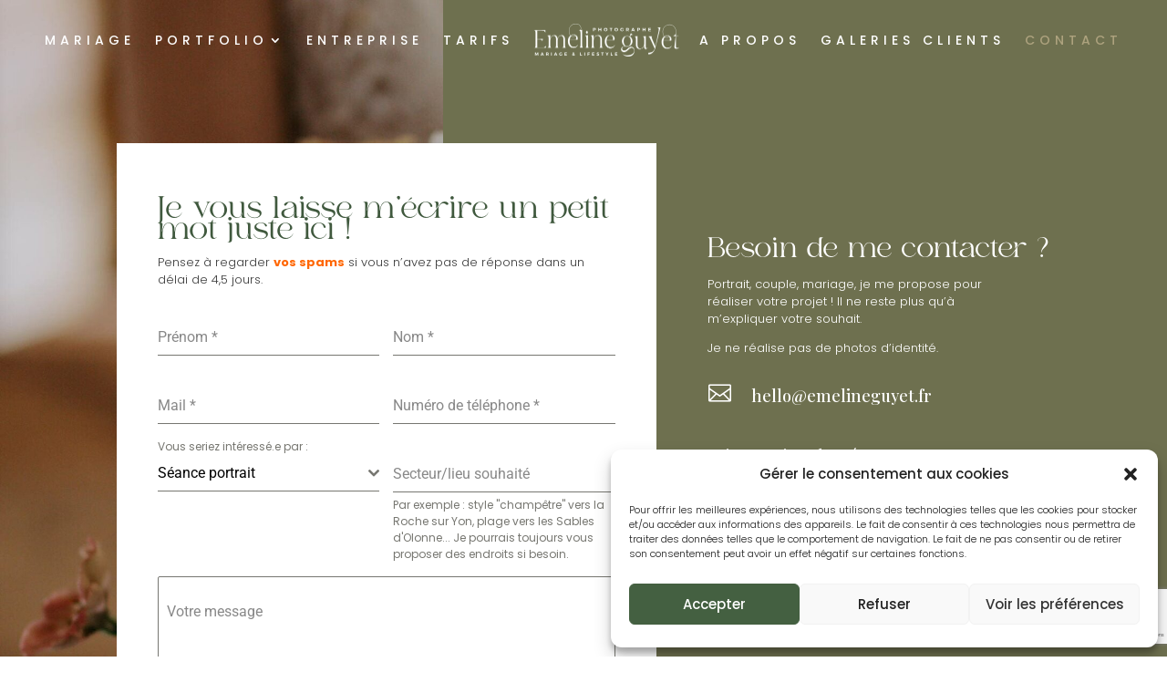

--- FILE ---
content_type: text/html; charset=utf-8
request_url: https://www.google.com/recaptcha/api2/anchor?ar=1&k=6LesfYwqAAAAAN-fHc0EbBhg8C5XpFcDFuVzyQ5k&co=aHR0cHM6Ly9lbWVsaW5lZ3V5ZXQuZnI6NDQz&hl=fr&v=PoyoqOPhxBO7pBk68S4YbpHZ&theme=light&size=invisible&badge=bottomright&anchor-ms=20000&execute-ms=30000&cb=5mz196p25fn2
body_size: 48477
content:
<!DOCTYPE HTML><html dir="ltr" lang="fr"><head><meta http-equiv="Content-Type" content="text/html; charset=UTF-8">
<meta http-equiv="X-UA-Compatible" content="IE=edge">
<title>reCAPTCHA</title>
<style type="text/css">
/* cyrillic-ext */
@font-face {
  font-family: 'Roboto';
  font-style: normal;
  font-weight: 400;
  font-stretch: 100%;
  src: url(//fonts.gstatic.com/s/roboto/v48/KFO7CnqEu92Fr1ME7kSn66aGLdTylUAMa3GUBHMdazTgWw.woff2) format('woff2');
  unicode-range: U+0460-052F, U+1C80-1C8A, U+20B4, U+2DE0-2DFF, U+A640-A69F, U+FE2E-FE2F;
}
/* cyrillic */
@font-face {
  font-family: 'Roboto';
  font-style: normal;
  font-weight: 400;
  font-stretch: 100%;
  src: url(//fonts.gstatic.com/s/roboto/v48/KFO7CnqEu92Fr1ME7kSn66aGLdTylUAMa3iUBHMdazTgWw.woff2) format('woff2');
  unicode-range: U+0301, U+0400-045F, U+0490-0491, U+04B0-04B1, U+2116;
}
/* greek-ext */
@font-face {
  font-family: 'Roboto';
  font-style: normal;
  font-weight: 400;
  font-stretch: 100%;
  src: url(//fonts.gstatic.com/s/roboto/v48/KFO7CnqEu92Fr1ME7kSn66aGLdTylUAMa3CUBHMdazTgWw.woff2) format('woff2');
  unicode-range: U+1F00-1FFF;
}
/* greek */
@font-face {
  font-family: 'Roboto';
  font-style: normal;
  font-weight: 400;
  font-stretch: 100%;
  src: url(//fonts.gstatic.com/s/roboto/v48/KFO7CnqEu92Fr1ME7kSn66aGLdTylUAMa3-UBHMdazTgWw.woff2) format('woff2');
  unicode-range: U+0370-0377, U+037A-037F, U+0384-038A, U+038C, U+038E-03A1, U+03A3-03FF;
}
/* math */
@font-face {
  font-family: 'Roboto';
  font-style: normal;
  font-weight: 400;
  font-stretch: 100%;
  src: url(//fonts.gstatic.com/s/roboto/v48/KFO7CnqEu92Fr1ME7kSn66aGLdTylUAMawCUBHMdazTgWw.woff2) format('woff2');
  unicode-range: U+0302-0303, U+0305, U+0307-0308, U+0310, U+0312, U+0315, U+031A, U+0326-0327, U+032C, U+032F-0330, U+0332-0333, U+0338, U+033A, U+0346, U+034D, U+0391-03A1, U+03A3-03A9, U+03B1-03C9, U+03D1, U+03D5-03D6, U+03F0-03F1, U+03F4-03F5, U+2016-2017, U+2034-2038, U+203C, U+2040, U+2043, U+2047, U+2050, U+2057, U+205F, U+2070-2071, U+2074-208E, U+2090-209C, U+20D0-20DC, U+20E1, U+20E5-20EF, U+2100-2112, U+2114-2115, U+2117-2121, U+2123-214F, U+2190, U+2192, U+2194-21AE, U+21B0-21E5, U+21F1-21F2, U+21F4-2211, U+2213-2214, U+2216-22FF, U+2308-230B, U+2310, U+2319, U+231C-2321, U+2336-237A, U+237C, U+2395, U+239B-23B7, U+23D0, U+23DC-23E1, U+2474-2475, U+25AF, U+25B3, U+25B7, U+25BD, U+25C1, U+25CA, U+25CC, U+25FB, U+266D-266F, U+27C0-27FF, U+2900-2AFF, U+2B0E-2B11, U+2B30-2B4C, U+2BFE, U+3030, U+FF5B, U+FF5D, U+1D400-1D7FF, U+1EE00-1EEFF;
}
/* symbols */
@font-face {
  font-family: 'Roboto';
  font-style: normal;
  font-weight: 400;
  font-stretch: 100%;
  src: url(//fonts.gstatic.com/s/roboto/v48/KFO7CnqEu92Fr1ME7kSn66aGLdTylUAMaxKUBHMdazTgWw.woff2) format('woff2');
  unicode-range: U+0001-000C, U+000E-001F, U+007F-009F, U+20DD-20E0, U+20E2-20E4, U+2150-218F, U+2190, U+2192, U+2194-2199, U+21AF, U+21E6-21F0, U+21F3, U+2218-2219, U+2299, U+22C4-22C6, U+2300-243F, U+2440-244A, U+2460-24FF, U+25A0-27BF, U+2800-28FF, U+2921-2922, U+2981, U+29BF, U+29EB, U+2B00-2BFF, U+4DC0-4DFF, U+FFF9-FFFB, U+10140-1018E, U+10190-1019C, U+101A0, U+101D0-101FD, U+102E0-102FB, U+10E60-10E7E, U+1D2C0-1D2D3, U+1D2E0-1D37F, U+1F000-1F0FF, U+1F100-1F1AD, U+1F1E6-1F1FF, U+1F30D-1F30F, U+1F315, U+1F31C, U+1F31E, U+1F320-1F32C, U+1F336, U+1F378, U+1F37D, U+1F382, U+1F393-1F39F, U+1F3A7-1F3A8, U+1F3AC-1F3AF, U+1F3C2, U+1F3C4-1F3C6, U+1F3CA-1F3CE, U+1F3D4-1F3E0, U+1F3ED, U+1F3F1-1F3F3, U+1F3F5-1F3F7, U+1F408, U+1F415, U+1F41F, U+1F426, U+1F43F, U+1F441-1F442, U+1F444, U+1F446-1F449, U+1F44C-1F44E, U+1F453, U+1F46A, U+1F47D, U+1F4A3, U+1F4B0, U+1F4B3, U+1F4B9, U+1F4BB, U+1F4BF, U+1F4C8-1F4CB, U+1F4D6, U+1F4DA, U+1F4DF, U+1F4E3-1F4E6, U+1F4EA-1F4ED, U+1F4F7, U+1F4F9-1F4FB, U+1F4FD-1F4FE, U+1F503, U+1F507-1F50B, U+1F50D, U+1F512-1F513, U+1F53E-1F54A, U+1F54F-1F5FA, U+1F610, U+1F650-1F67F, U+1F687, U+1F68D, U+1F691, U+1F694, U+1F698, U+1F6AD, U+1F6B2, U+1F6B9-1F6BA, U+1F6BC, U+1F6C6-1F6CF, U+1F6D3-1F6D7, U+1F6E0-1F6EA, U+1F6F0-1F6F3, U+1F6F7-1F6FC, U+1F700-1F7FF, U+1F800-1F80B, U+1F810-1F847, U+1F850-1F859, U+1F860-1F887, U+1F890-1F8AD, U+1F8B0-1F8BB, U+1F8C0-1F8C1, U+1F900-1F90B, U+1F93B, U+1F946, U+1F984, U+1F996, U+1F9E9, U+1FA00-1FA6F, U+1FA70-1FA7C, U+1FA80-1FA89, U+1FA8F-1FAC6, U+1FACE-1FADC, U+1FADF-1FAE9, U+1FAF0-1FAF8, U+1FB00-1FBFF;
}
/* vietnamese */
@font-face {
  font-family: 'Roboto';
  font-style: normal;
  font-weight: 400;
  font-stretch: 100%;
  src: url(//fonts.gstatic.com/s/roboto/v48/KFO7CnqEu92Fr1ME7kSn66aGLdTylUAMa3OUBHMdazTgWw.woff2) format('woff2');
  unicode-range: U+0102-0103, U+0110-0111, U+0128-0129, U+0168-0169, U+01A0-01A1, U+01AF-01B0, U+0300-0301, U+0303-0304, U+0308-0309, U+0323, U+0329, U+1EA0-1EF9, U+20AB;
}
/* latin-ext */
@font-face {
  font-family: 'Roboto';
  font-style: normal;
  font-weight: 400;
  font-stretch: 100%;
  src: url(//fonts.gstatic.com/s/roboto/v48/KFO7CnqEu92Fr1ME7kSn66aGLdTylUAMa3KUBHMdazTgWw.woff2) format('woff2');
  unicode-range: U+0100-02BA, U+02BD-02C5, U+02C7-02CC, U+02CE-02D7, U+02DD-02FF, U+0304, U+0308, U+0329, U+1D00-1DBF, U+1E00-1E9F, U+1EF2-1EFF, U+2020, U+20A0-20AB, U+20AD-20C0, U+2113, U+2C60-2C7F, U+A720-A7FF;
}
/* latin */
@font-face {
  font-family: 'Roboto';
  font-style: normal;
  font-weight: 400;
  font-stretch: 100%;
  src: url(//fonts.gstatic.com/s/roboto/v48/KFO7CnqEu92Fr1ME7kSn66aGLdTylUAMa3yUBHMdazQ.woff2) format('woff2');
  unicode-range: U+0000-00FF, U+0131, U+0152-0153, U+02BB-02BC, U+02C6, U+02DA, U+02DC, U+0304, U+0308, U+0329, U+2000-206F, U+20AC, U+2122, U+2191, U+2193, U+2212, U+2215, U+FEFF, U+FFFD;
}
/* cyrillic-ext */
@font-face {
  font-family: 'Roboto';
  font-style: normal;
  font-weight: 500;
  font-stretch: 100%;
  src: url(//fonts.gstatic.com/s/roboto/v48/KFO7CnqEu92Fr1ME7kSn66aGLdTylUAMa3GUBHMdazTgWw.woff2) format('woff2');
  unicode-range: U+0460-052F, U+1C80-1C8A, U+20B4, U+2DE0-2DFF, U+A640-A69F, U+FE2E-FE2F;
}
/* cyrillic */
@font-face {
  font-family: 'Roboto';
  font-style: normal;
  font-weight: 500;
  font-stretch: 100%;
  src: url(//fonts.gstatic.com/s/roboto/v48/KFO7CnqEu92Fr1ME7kSn66aGLdTylUAMa3iUBHMdazTgWw.woff2) format('woff2');
  unicode-range: U+0301, U+0400-045F, U+0490-0491, U+04B0-04B1, U+2116;
}
/* greek-ext */
@font-face {
  font-family: 'Roboto';
  font-style: normal;
  font-weight: 500;
  font-stretch: 100%;
  src: url(//fonts.gstatic.com/s/roboto/v48/KFO7CnqEu92Fr1ME7kSn66aGLdTylUAMa3CUBHMdazTgWw.woff2) format('woff2');
  unicode-range: U+1F00-1FFF;
}
/* greek */
@font-face {
  font-family: 'Roboto';
  font-style: normal;
  font-weight: 500;
  font-stretch: 100%;
  src: url(//fonts.gstatic.com/s/roboto/v48/KFO7CnqEu92Fr1ME7kSn66aGLdTylUAMa3-UBHMdazTgWw.woff2) format('woff2');
  unicode-range: U+0370-0377, U+037A-037F, U+0384-038A, U+038C, U+038E-03A1, U+03A3-03FF;
}
/* math */
@font-face {
  font-family: 'Roboto';
  font-style: normal;
  font-weight: 500;
  font-stretch: 100%;
  src: url(//fonts.gstatic.com/s/roboto/v48/KFO7CnqEu92Fr1ME7kSn66aGLdTylUAMawCUBHMdazTgWw.woff2) format('woff2');
  unicode-range: U+0302-0303, U+0305, U+0307-0308, U+0310, U+0312, U+0315, U+031A, U+0326-0327, U+032C, U+032F-0330, U+0332-0333, U+0338, U+033A, U+0346, U+034D, U+0391-03A1, U+03A3-03A9, U+03B1-03C9, U+03D1, U+03D5-03D6, U+03F0-03F1, U+03F4-03F5, U+2016-2017, U+2034-2038, U+203C, U+2040, U+2043, U+2047, U+2050, U+2057, U+205F, U+2070-2071, U+2074-208E, U+2090-209C, U+20D0-20DC, U+20E1, U+20E5-20EF, U+2100-2112, U+2114-2115, U+2117-2121, U+2123-214F, U+2190, U+2192, U+2194-21AE, U+21B0-21E5, U+21F1-21F2, U+21F4-2211, U+2213-2214, U+2216-22FF, U+2308-230B, U+2310, U+2319, U+231C-2321, U+2336-237A, U+237C, U+2395, U+239B-23B7, U+23D0, U+23DC-23E1, U+2474-2475, U+25AF, U+25B3, U+25B7, U+25BD, U+25C1, U+25CA, U+25CC, U+25FB, U+266D-266F, U+27C0-27FF, U+2900-2AFF, U+2B0E-2B11, U+2B30-2B4C, U+2BFE, U+3030, U+FF5B, U+FF5D, U+1D400-1D7FF, U+1EE00-1EEFF;
}
/* symbols */
@font-face {
  font-family: 'Roboto';
  font-style: normal;
  font-weight: 500;
  font-stretch: 100%;
  src: url(//fonts.gstatic.com/s/roboto/v48/KFO7CnqEu92Fr1ME7kSn66aGLdTylUAMaxKUBHMdazTgWw.woff2) format('woff2');
  unicode-range: U+0001-000C, U+000E-001F, U+007F-009F, U+20DD-20E0, U+20E2-20E4, U+2150-218F, U+2190, U+2192, U+2194-2199, U+21AF, U+21E6-21F0, U+21F3, U+2218-2219, U+2299, U+22C4-22C6, U+2300-243F, U+2440-244A, U+2460-24FF, U+25A0-27BF, U+2800-28FF, U+2921-2922, U+2981, U+29BF, U+29EB, U+2B00-2BFF, U+4DC0-4DFF, U+FFF9-FFFB, U+10140-1018E, U+10190-1019C, U+101A0, U+101D0-101FD, U+102E0-102FB, U+10E60-10E7E, U+1D2C0-1D2D3, U+1D2E0-1D37F, U+1F000-1F0FF, U+1F100-1F1AD, U+1F1E6-1F1FF, U+1F30D-1F30F, U+1F315, U+1F31C, U+1F31E, U+1F320-1F32C, U+1F336, U+1F378, U+1F37D, U+1F382, U+1F393-1F39F, U+1F3A7-1F3A8, U+1F3AC-1F3AF, U+1F3C2, U+1F3C4-1F3C6, U+1F3CA-1F3CE, U+1F3D4-1F3E0, U+1F3ED, U+1F3F1-1F3F3, U+1F3F5-1F3F7, U+1F408, U+1F415, U+1F41F, U+1F426, U+1F43F, U+1F441-1F442, U+1F444, U+1F446-1F449, U+1F44C-1F44E, U+1F453, U+1F46A, U+1F47D, U+1F4A3, U+1F4B0, U+1F4B3, U+1F4B9, U+1F4BB, U+1F4BF, U+1F4C8-1F4CB, U+1F4D6, U+1F4DA, U+1F4DF, U+1F4E3-1F4E6, U+1F4EA-1F4ED, U+1F4F7, U+1F4F9-1F4FB, U+1F4FD-1F4FE, U+1F503, U+1F507-1F50B, U+1F50D, U+1F512-1F513, U+1F53E-1F54A, U+1F54F-1F5FA, U+1F610, U+1F650-1F67F, U+1F687, U+1F68D, U+1F691, U+1F694, U+1F698, U+1F6AD, U+1F6B2, U+1F6B9-1F6BA, U+1F6BC, U+1F6C6-1F6CF, U+1F6D3-1F6D7, U+1F6E0-1F6EA, U+1F6F0-1F6F3, U+1F6F7-1F6FC, U+1F700-1F7FF, U+1F800-1F80B, U+1F810-1F847, U+1F850-1F859, U+1F860-1F887, U+1F890-1F8AD, U+1F8B0-1F8BB, U+1F8C0-1F8C1, U+1F900-1F90B, U+1F93B, U+1F946, U+1F984, U+1F996, U+1F9E9, U+1FA00-1FA6F, U+1FA70-1FA7C, U+1FA80-1FA89, U+1FA8F-1FAC6, U+1FACE-1FADC, U+1FADF-1FAE9, U+1FAF0-1FAF8, U+1FB00-1FBFF;
}
/* vietnamese */
@font-face {
  font-family: 'Roboto';
  font-style: normal;
  font-weight: 500;
  font-stretch: 100%;
  src: url(//fonts.gstatic.com/s/roboto/v48/KFO7CnqEu92Fr1ME7kSn66aGLdTylUAMa3OUBHMdazTgWw.woff2) format('woff2');
  unicode-range: U+0102-0103, U+0110-0111, U+0128-0129, U+0168-0169, U+01A0-01A1, U+01AF-01B0, U+0300-0301, U+0303-0304, U+0308-0309, U+0323, U+0329, U+1EA0-1EF9, U+20AB;
}
/* latin-ext */
@font-face {
  font-family: 'Roboto';
  font-style: normal;
  font-weight: 500;
  font-stretch: 100%;
  src: url(//fonts.gstatic.com/s/roboto/v48/KFO7CnqEu92Fr1ME7kSn66aGLdTylUAMa3KUBHMdazTgWw.woff2) format('woff2');
  unicode-range: U+0100-02BA, U+02BD-02C5, U+02C7-02CC, U+02CE-02D7, U+02DD-02FF, U+0304, U+0308, U+0329, U+1D00-1DBF, U+1E00-1E9F, U+1EF2-1EFF, U+2020, U+20A0-20AB, U+20AD-20C0, U+2113, U+2C60-2C7F, U+A720-A7FF;
}
/* latin */
@font-face {
  font-family: 'Roboto';
  font-style: normal;
  font-weight: 500;
  font-stretch: 100%;
  src: url(//fonts.gstatic.com/s/roboto/v48/KFO7CnqEu92Fr1ME7kSn66aGLdTylUAMa3yUBHMdazQ.woff2) format('woff2');
  unicode-range: U+0000-00FF, U+0131, U+0152-0153, U+02BB-02BC, U+02C6, U+02DA, U+02DC, U+0304, U+0308, U+0329, U+2000-206F, U+20AC, U+2122, U+2191, U+2193, U+2212, U+2215, U+FEFF, U+FFFD;
}
/* cyrillic-ext */
@font-face {
  font-family: 'Roboto';
  font-style: normal;
  font-weight: 900;
  font-stretch: 100%;
  src: url(//fonts.gstatic.com/s/roboto/v48/KFO7CnqEu92Fr1ME7kSn66aGLdTylUAMa3GUBHMdazTgWw.woff2) format('woff2');
  unicode-range: U+0460-052F, U+1C80-1C8A, U+20B4, U+2DE0-2DFF, U+A640-A69F, U+FE2E-FE2F;
}
/* cyrillic */
@font-face {
  font-family: 'Roboto';
  font-style: normal;
  font-weight: 900;
  font-stretch: 100%;
  src: url(//fonts.gstatic.com/s/roboto/v48/KFO7CnqEu92Fr1ME7kSn66aGLdTylUAMa3iUBHMdazTgWw.woff2) format('woff2');
  unicode-range: U+0301, U+0400-045F, U+0490-0491, U+04B0-04B1, U+2116;
}
/* greek-ext */
@font-face {
  font-family: 'Roboto';
  font-style: normal;
  font-weight: 900;
  font-stretch: 100%;
  src: url(//fonts.gstatic.com/s/roboto/v48/KFO7CnqEu92Fr1ME7kSn66aGLdTylUAMa3CUBHMdazTgWw.woff2) format('woff2');
  unicode-range: U+1F00-1FFF;
}
/* greek */
@font-face {
  font-family: 'Roboto';
  font-style: normal;
  font-weight: 900;
  font-stretch: 100%;
  src: url(//fonts.gstatic.com/s/roboto/v48/KFO7CnqEu92Fr1ME7kSn66aGLdTylUAMa3-UBHMdazTgWw.woff2) format('woff2');
  unicode-range: U+0370-0377, U+037A-037F, U+0384-038A, U+038C, U+038E-03A1, U+03A3-03FF;
}
/* math */
@font-face {
  font-family: 'Roboto';
  font-style: normal;
  font-weight: 900;
  font-stretch: 100%;
  src: url(//fonts.gstatic.com/s/roboto/v48/KFO7CnqEu92Fr1ME7kSn66aGLdTylUAMawCUBHMdazTgWw.woff2) format('woff2');
  unicode-range: U+0302-0303, U+0305, U+0307-0308, U+0310, U+0312, U+0315, U+031A, U+0326-0327, U+032C, U+032F-0330, U+0332-0333, U+0338, U+033A, U+0346, U+034D, U+0391-03A1, U+03A3-03A9, U+03B1-03C9, U+03D1, U+03D5-03D6, U+03F0-03F1, U+03F4-03F5, U+2016-2017, U+2034-2038, U+203C, U+2040, U+2043, U+2047, U+2050, U+2057, U+205F, U+2070-2071, U+2074-208E, U+2090-209C, U+20D0-20DC, U+20E1, U+20E5-20EF, U+2100-2112, U+2114-2115, U+2117-2121, U+2123-214F, U+2190, U+2192, U+2194-21AE, U+21B0-21E5, U+21F1-21F2, U+21F4-2211, U+2213-2214, U+2216-22FF, U+2308-230B, U+2310, U+2319, U+231C-2321, U+2336-237A, U+237C, U+2395, U+239B-23B7, U+23D0, U+23DC-23E1, U+2474-2475, U+25AF, U+25B3, U+25B7, U+25BD, U+25C1, U+25CA, U+25CC, U+25FB, U+266D-266F, U+27C0-27FF, U+2900-2AFF, U+2B0E-2B11, U+2B30-2B4C, U+2BFE, U+3030, U+FF5B, U+FF5D, U+1D400-1D7FF, U+1EE00-1EEFF;
}
/* symbols */
@font-face {
  font-family: 'Roboto';
  font-style: normal;
  font-weight: 900;
  font-stretch: 100%;
  src: url(//fonts.gstatic.com/s/roboto/v48/KFO7CnqEu92Fr1ME7kSn66aGLdTylUAMaxKUBHMdazTgWw.woff2) format('woff2');
  unicode-range: U+0001-000C, U+000E-001F, U+007F-009F, U+20DD-20E0, U+20E2-20E4, U+2150-218F, U+2190, U+2192, U+2194-2199, U+21AF, U+21E6-21F0, U+21F3, U+2218-2219, U+2299, U+22C4-22C6, U+2300-243F, U+2440-244A, U+2460-24FF, U+25A0-27BF, U+2800-28FF, U+2921-2922, U+2981, U+29BF, U+29EB, U+2B00-2BFF, U+4DC0-4DFF, U+FFF9-FFFB, U+10140-1018E, U+10190-1019C, U+101A0, U+101D0-101FD, U+102E0-102FB, U+10E60-10E7E, U+1D2C0-1D2D3, U+1D2E0-1D37F, U+1F000-1F0FF, U+1F100-1F1AD, U+1F1E6-1F1FF, U+1F30D-1F30F, U+1F315, U+1F31C, U+1F31E, U+1F320-1F32C, U+1F336, U+1F378, U+1F37D, U+1F382, U+1F393-1F39F, U+1F3A7-1F3A8, U+1F3AC-1F3AF, U+1F3C2, U+1F3C4-1F3C6, U+1F3CA-1F3CE, U+1F3D4-1F3E0, U+1F3ED, U+1F3F1-1F3F3, U+1F3F5-1F3F7, U+1F408, U+1F415, U+1F41F, U+1F426, U+1F43F, U+1F441-1F442, U+1F444, U+1F446-1F449, U+1F44C-1F44E, U+1F453, U+1F46A, U+1F47D, U+1F4A3, U+1F4B0, U+1F4B3, U+1F4B9, U+1F4BB, U+1F4BF, U+1F4C8-1F4CB, U+1F4D6, U+1F4DA, U+1F4DF, U+1F4E3-1F4E6, U+1F4EA-1F4ED, U+1F4F7, U+1F4F9-1F4FB, U+1F4FD-1F4FE, U+1F503, U+1F507-1F50B, U+1F50D, U+1F512-1F513, U+1F53E-1F54A, U+1F54F-1F5FA, U+1F610, U+1F650-1F67F, U+1F687, U+1F68D, U+1F691, U+1F694, U+1F698, U+1F6AD, U+1F6B2, U+1F6B9-1F6BA, U+1F6BC, U+1F6C6-1F6CF, U+1F6D3-1F6D7, U+1F6E0-1F6EA, U+1F6F0-1F6F3, U+1F6F7-1F6FC, U+1F700-1F7FF, U+1F800-1F80B, U+1F810-1F847, U+1F850-1F859, U+1F860-1F887, U+1F890-1F8AD, U+1F8B0-1F8BB, U+1F8C0-1F8C1, U+1F900-1F90B, U+1F93B, U+1F946, U+1F984, U+1F996, U+1F9E9, U+1FA00-1FA6F, U+1FA70-1FA7C, U+1FA80-1FA89, U+1FA8F-1FAC6, U+1FACE-1FADC, U+1FADF-1FAE9, U+1FAF0-1FAF8, U+1FB00-1FBFF;
}
/* vietnamese */
@font-face {
  font-family: 'Roboto';
  font-style: normal;
  font-weight: 900;
  font-stretch: 100%;
  src: url(//fonts.gstatic.com/s/roboto/v48/KFO7CnqEu92Fr1ME7kSn66aGLdTylUAMa3OUBHMdazTgWw.woff2) format('woff2');
  unicode-range: U+0102-0103, U+0110-0111, U+0128-0129, U+0168-0169, U+01A0-01A1, U+01AF-01B0, U+0300-0301, U+0303-0304, U+0308-0309, U+0323, U+0329, U+1EA0-1EF9, U+20AB;
}
/* latin-ext */
@font-face {
  font-family: 'Roboto';
  font-style: normal;
  font-weight: 900;
  font-stretch: 100%;
  src: url(//fonts.gstatic.com/s/roboto/v48/KFO7CnqEu92Fr1ME7kSn66aGLdTylUAMa3KUBHMdazTgWw.woff2) format('woff2');
  unicode-range: U+0100-02BA, U+02BD-02C5, U+02C7-02CC, U+02CE-02D7, U+02DD-02FF, U+0304, U+0308, U+0329, U+1D00-1DBF, U+1E00-1E9F, U+1EF2-1EFF, U+2020, U+20A0-20AB, U+20AD-20C0, U+2113, U+2C60-2C7F, U+A720-A7FF;
}
/* latin */
@font-face {
  font-family: 'Roboto';
  font-style: normal;
  font-weight: 900;
  font-stretch: 100%;
  src: url(//fonts.gstatic.com/s/roboto/v48/KFO7CnqEu92Fr1ME7kSn66aGLdTylUAMa3yUBHMdazQ.woff2) format('woff2');
  unicode-range: U+0000-00FF, U+0131, U+0152-0153, U+02BB-02BC, U+02C6, U+02DA, U+02DC, U+0304, U+0308, U+0329, U+2000-206F, U+20AC, U+2122, U+2191, U+2193, U+2212, U+2215, U+FEFF, U+FFFD;
}

</style>
<link rel="stylesheet" type="text/css" href="https://www.gstatic.com/recaptcha/releases/PoyoqOPhxBO7pBk68S4YbpHZ/styles__ltr.css">
<script nonce="bXj7suguIMNKP5WIIV9igQ" type="text/javascript">window['__recaptcha_api'] = 'https://www.google.com/recaptcha/api2/';</script>
<script type="text/javascript" src="https://www.gstatic.com/recaptcha/releases/PoyoqOPhxBO7pBk68S4YbpHZ/recaptcha__fr.js" nonce="bXj7suguIMNKP5WIIV9igQ">
      
    </script></head>
<body><div id="rc-anchor-alert" class="rc-anchor-alert"></div>
<input type="hidden" id="recaptcha-token" value="[base64]">
<script type="text/javascript" nonce="bXj7suguIMNKP5WIIV9igQ">
      recaptcha.anchor.Main.init("[\x22ainput\x22,[\x22bgdata\x22,\x22\x22,\[base64]/[base64]/[base64]/bmV3IHJbeF0oY1swXSk6RT09Mj9uZXcgclt4XShjWzBdLGNbMV0pOkU9PTM/bmV3IHJbeF0oY1swXSxjWzFdLGNbMl0pOkU9PTQ/[base64]/[base64]/[base64]/[base64]/[base64]/[base64]/[base64]/[base64]\x22,\[base64]\\u003d\x22,\x22woXDm8Kjw6wLN2ldXHXCjMKCwqI2e8O2FWnDtsKrSXjCscO5w5pMVsKJLsKGY8KOK8KrwrRPwobCuh4LwpV7w6vDkS9+wrzCvlcdwrrDoltqFsOfwpNQw6HDnl3CjF8fwonCs8O/[base64]/CicKOw77DtMOUbMOmJcOxwqttw7McWFXDqcKtwrvClAs+VEbClcOMeMKGw59/wonCuWttOcKMGcKdSW7CpWYpOkTDjnvDoMOYwrE2ScKWcMKIw5pBM8KpJ8OGw4vCmGPCqsOZw4FwR8OBYzkVDsODwr/CnMOLw7/Cs3h8w49bwrbCq05fExhXw4rCuQjDsAk2QBEOET1Ww4vDtjJVCCl+XcK1w4MIw4nDkcOxacOLwpdjEMKYDMKrWHF2w4rDiybDk8KEwrLCqXzDhXvDgigwTBQTQCQaDsKVwpJDwr59BxM2w5/CiRRjw5bCrUowwqsrCUrCrmIgw4jCrMKOw5ldNFPCvDzDiMKpPsKNwovDqEs/G8KSwpbDpsKOB0EZwrbChMO4e8OuwqrDvzrDq3kRacKDwpHDusOZW8KywrdRw744Ii3CjcKAFBBHDjXCon/DusKiw4rCosOJw4/[base64]/DgsOUbBXDjWrDvsKbwpvDjxrDqW/[base64]/Dk8KKw6EMw7jDv8O4w6MhwoLCnMKvHjliworCsALCgWNrXMKNYcKVwqXDgMK4wprChsOLZQPDrcOVWVvDnmJCe2BFwqh1wqkiw6/CoMK9woDCocKjwqAteRbDkmkHw7XCmMK7eh9bw4Fiwqdrw47CosK+w5zDm8OITx9lwpc3woNsaTzCl8KXwrUwwp0+wplPQDTDlcKfMwcoEgHCtMK9M8OGwq/Dt8KBRsKOw7oRDsKIwpo+wpbCg8KSckBvwq0dw69nwqQTwrjDpcK2acKTwqZHURbCklYDw6s7UzgKwqwPw6DDnMORwo7DucKow5QXwrJ2OmTDi8K/wqPDnWTCtMOTSMK9wrXDgcO2DsK4PMOSfhLCrsKZe3zDhcKxPsObdE3CiMO7dcOaw6dURMKmw7LCqWkpwrQ0fRYxwp7DtnrDtsOHwq7DncKyEQJ5w5/DlsOdwo7DuHrCunFrwrV3e8OQTMOJwq/Cu8OawqfCrnXCt8OnNcKcf8KOw7DCgWoZd2R9BsK7UsKnXsKfwqvCoMKOw79Ew6Izw7bClyhcwrfDlWrClkvDmlDDpWItw6fCncK/O8Khw5pKcQh4wrnCtsOacGPCp2sWwoYAw68iAsK5IBEMY8KoaWnCkxgmwoMBwo3Cu8OsY8KtZcOJw75pwqjCqMKdZMOxVMKlTMKmFxoqwoHCgsKvKgDDoGTDosKAQU0Dawc3AA/CicOyOMOGw4BHLcK6w4pgPCHCjy/Cqi3CmiHCq8KxYkzDkMKZL8Krw7l5XsKqJU7CsMOVNHwJfMOyZjdmwpszU8K7fyjDj8ORwqvCgy1ISMOMRE4Xw70Nw5/Ch8KFOsKqcsKIw71ewpfCk8KCw4PCoyIQRcOuw7l0woHDhXcSw6/[base64]/Dm0kAwqXDo8Otw43Dintqw5HDtcKSWsK9UhpxezHDmVU0MsKWw7LDt2YiFm1aYy/CvmbDlTogwoQSFVvClAXDiUdzAcOPw47CtFTDnMOtYXpsw7RPRU18wqLDi8Oqw6gLwo0nw5ZlwpjDnz4/VQ3CrmUvS8KTMcKAwpPDixXCph7Ckw8wVsKFwoN5JCzCvMOiwrDCvx7CicOgw4HDv1dTKwLDoDDDt8KFwp1Yw6PCgXA2wrLDig8Nwp/[base64]/Cq8OlaMOHTcKDa8OWbsKfPcO8wo/CtQNZwrNSQcOqK8Kzw7sCwo54YcKgXcKoRsKsHcKiw6J6OFXCvQbDusOdwq/Ct8OOJ8Kbw5PDk8Khw4Z8AcK1JMONw5cAwoMsw65Ew7UjwobDqMOIwoLDi01EGsKqfsKdwp5XwoTCkMKWw6o3YiZ3w7zDrmBZI1/[base64]/CkcOkwrPCp8K8wqHCkHTDn8OMw6lTZiMWwr16w4M3RRPCrsOLw7ckw68iMxfCtMK2b8K7bgR6woZtG3XCmcKNwovDqMO6RFbCsxnDu8OhdMKafMKsw43CgcONPkNLwo/CrcKVFcKGMTTDo2HDpcORw7sWCG3DgR/[base64]/JMKbfl5nUsOPw5wBXcOvY8KXw4tQKCYSMsKmB8KpwpogHcOzaMK0w5VWw5XCg0nDlMKcwo/[base64]/CvjBTKsKPREPCsX/CrnjCmMKTJsOfw7fCncKIRMOlWhnCk8KTwoZrw7cmTcOTwr7DjCPCmsKMaDRzwoApwrPCjkDDsybCogE8wrNXZxLCrcO7worDk8KeVsOXwqbCkwzDrRZoSC/[base64]/[base64]/CjsOkw6TDoHbCncKVPgfDqxzDsMK4woJBwqkcXhDCmcK3NDN4aWxhDzLDp11yw7fDo8OyFcO+XcKWbyg1w4UPwoPDhcOiwq5EMsKfwpYYWcOtw58Ew6UlDB07w5jCrsO8wpPCu8O9TcO1w7VOwo/[base64]/wqnDrMKUwqPDssOPw6nCigLCthjDkcOowoUswq7CssOvSCBoRcKBw4zDoGPDlB7Cvh/CssKSJzgdEmU8H1Zcw7tSw597wqTDmMK5wpV6w4/DpUXCimXDkWw2GsOrAR5TDcKVNsKqwoHDksKBb1Vyw6LDu8KZwrhHw67Cr8KGVH3DssKnaBvDnkUOwrpbfsKUJnt4w7l9wqQmwojDuC/CqSBcw43DicK6w7JIeMOAw47DvcKiwrvCpFHDsgsKcRXCncK7RAdmw6YGwqtWwqjCuzRdI8KndXsCYV7Cp8KRwqnDi2pLw40aLF07JQF9w4dwDigew5B+w7AaVTdtwpLDrMKCw5rCiMKfwotBMMOMwrjCgcK/EhHDtX3CoMOXM8OyVsOzwrDDlcKoUC5dTG3DiAkKEsK9fMKQUz0+TmVLwpZxwqvCksOiVTksCsKUwqvDiMKZIsORwrHDucKmEmrDl2tRw6gWXHsxw41ow7jCvMKrF8KHDywlXcOEwokSNAMLSFLDk8KWw48jwpPDrArDpVYAf08lw5t3wq/DrsOewpw9wpPDrR/CoMO/dMK/w7rDjcKvYxXDuSvDmcOow68YYCVEw4ogwpYsw5nCsyjCrB9yNMKFKitRwq/ChwDCnsOyMsK8PMOvPMKew4rCisKMw5BGFRFTw7XDssKqw4vDiMKkwq4AeMKKccO9w6Bjwp/DsW/CpMKRw6PCk0bCqn1cLhXDlcK4w48Bw6bDqUDCkMO5T8KQM8KWw6HDrMO/w7BKwoPCmDDCucOow7jCljbDgsOVOMOPS8OJQkzDt8KiTMK/[base64]/w6TCr8KkA2Rbw4ZewplFEFtAGcOaDMKswoPChcO+d0HCj8OOw7YtwoEww7B3wrbCm8KmZsOyw6rDgEvDgUXCm8KSDcKleRwVw7bDpcKVw5nClDNKw5rCpcOzw4Q3D8K/C8O2CsOnfTdHcsODw7rCr1QbRcOdSVsrWjjCp2bDtcKlOC5qw4XDjEtlwppECzDDsDJ1wr/DmyzCiWY/Yhpsw7HCiEBmWMOFwr0Rwo/DmiMLw4DDmzd3LsOjX8KTP8OSKcOEZW7DkSEFw73CmD7DngU0RMK3w78LwpzDhcO/[base64]/CmnXDnUXCiTHCgwrDosO+CMOfwo3DscOAwpvDtsOnwqzDjVIsB8OMWVfCrSJsw57Dr2V5w6Y/[base64]/DwbDjhNBbQ8/fRIdO8OHw6DCk8KzXsO1aVswNm3CqcKwc8OPJsOfwqIPY8KvwqJjNMO9wpEcI1g/aV5ZKUgnRMObEVrDrHHDqwkOwr16wp7CkcOqK00pw6lhZcKrwq/CoMKYw7TCisOYw7bDjMOsPcOzwr8WwqzCqE3DnMKPRsO+ZMOODC7DmndPw59CXsOiw7LDg2FDw7gBSsKWUivDpcOLwp1UwoXCnjMhwr/[base64]/CpAnDjGbCusKkw5/Cu3rDiMKqwofCocOLw5o4w7XDjC9iVWpqwrpGPcKKZcKgdsOrwqV5FAHCrWHCsSfDrMKKDG/DksK6woDCi30FwqfCn8KzAG/CsCNIB8KkZA/DumYVAnB/K8K8JwEPGU3ClkrDo1XDkcOcw73Dn8OUTcOsF1nDhMKDahVWMcK/w7h2BD3DmWZDKsKSw73CkMOER8OYwo7ColDDkcOGw4YywqLDiSrDh8O3w6lOwpMiwoXDicKdAcKPw6xfwrTDlHbDjCdlw4bDtx3CoA/DhsO1CMOSQsOSBSRGwrBTwqIKw4jDvFVgawk/[base64]/CjHHCtMOEZiXCgcKmHkoXwplmwo1wAcKMSsOswpIuwoTCsMK9w6UBwqAUwr8eMxnDh03CkMKyPR9Xw7nCsTzCnsK/[base64]/DjMO1bRFFacOzw7NJBcOcw6fCjxPDjk1Vw5NHF09Lw7MbRF3Dr2fCuirDgsOyw6TChR4aAETCs1wMw5XCucK+SX9YOGnDrzMrLsK3wojCpxrCtifCocOdwqrDnx/CiEXCvMOGwo7DucKuT8Ojw7hFFXVdbivCuAPCmGR5w6XDnMOgYwY2PsOQwqHCqGPCkXN1wozDhn1fb8KsGHPCpTDCuMKkA8OgISnDr8OpWcKdH8KXwoPDrCgtWjHDt0Fqwqg7woHCsMKSZsKFSsKVOcKJwq/Dj8KEwq4lw51Pw5HCuUzDlzQ/[base64]/[base64]/CkcKhwrNuw7LChcOWdhogUMKfw5bDgcK1wrxldG1tSSxTwonDq8KNwojDhcOATcKjG8OrwrzDrcKjS09jwpN/w59+cQp2w43Cpz/DgyhMdcKjw7Z7JHIAwrnCpcKCQ1HCqnNRSWBecMKWP8KVwovDpcK0w7MWIcKRwqzDhMOew6xuJkchd8KYw7ZwVcKGHhLCtXfCtkYxVcOaw53DjHoXcEEowoPDnGEgwpjDhXsdbXsfDsKDQTZ5w7fCs0bCjMOwacK9w4LCkXpswqVgfSk+UCbChcO5w5Bbw6/DssODIgpIbsKBNT3CkW3Cr8KMYURWFW3CmcKKFB1tIyQPw7oGw4HDvBPDtcOyGsOVXU3Ds8OnNQzDi8KCGAUzw5TCp2HDvsONw6jDrMK/wpY5w57DlMOIPS/CgVjDt1wPw5wHwpbCsmpIw4XCnmTCjEBAwpHDnXklbMOgw7rDjQzDpBB6wqIZw7rCvMK7w5hnLyB0JcOoX8K/IMO4w6Bow5nCoMOsw5kSPFwWO8K3WQAnfGAqwrbDvh7CjxNaRiU+w4HCoTlGw73CkSpPw6TDmSHDsMKNI8OjKVMbwrrCocKzwqbDvsORw4/Du8OgwrjDoMKFwpfDoljCk3UFw6B2wrnDlGzDisKJKUcCdBEQw5oBCnZgwq0OIMOpGj1WSh/CusKew6HCosKzwqtuw4t2wqlTRWjCk1DCi8KBdBxvwpdTWcO1LsKMwqocV8Klwosmw4p8HEw8w4QLw6oSIsO1FGXCjxPCjQZEw6XDksK6wqbCn8KBw6HCjh/CqUbDiMKARMKxw4nCicK8K8K/w7PCjCBQwoMsG8OSw7o1wrduwqrCqsKcE8KswqBEwroEAgnDs8O2wr7DskIdw5TDv8KRFMOwwqYAwp3CnlzDj8Kkw7jDpsK/cj7DoH/DhsOaw6c0wq7DtMKAwq5Iw7w4J1fDnW3DjnLChMOQB8KPw70IMxjCt8OqwqRIfEvDjsKVw77DnSrChMOYw5/[base64]/DusKyw6Jkw7jCv8OBLsOBwpzCpGA8wpbCp8Opw7w9JwltwrfDr8KgYDpIalHDv8OpwrjDtg9fE8KzwoLDjcK7w6vChcKObB7CrkrCrcO4VsOOwrtScUt5ZDHDghlMwpvDrylNLcOVw4/CjMO+XXgXw6ggw5zDow7CtjQ3wp0NHcOAABEiw6zDmA/DjgZoRzvClThpDsKfdsOpw4HDvmcUw7pEA8OnwrHDlMOiJsOqw4DCnMK3wqx1w50+FMKhwq3DgsOfAVxLTcOHQsO+LsOzwpR+dE1/wqphw5FyL3sgPQ/Cr15eAcKfcyskZ2UDw5NBA8K1w43CncOoBjIiw7cYB8KNGsOcwrEALH3CmmUrVcKkeS/[base64]/CsHXDiQbDux/[base64]/DgxwheDrCqMKrHCBKw7IHwrcew6fCjw9bwoDDgcKgKS5fHhJ6w50AwrHDnRUpb8OcUDslw43CmcOJGcO3YXnCo8O7N8KRwr/DhsOLCnd8JVAsw7TCij81w5vCh8ObwqXCscOQMD7DtG5pelJDw5XDicKfbytbwpzCj8KQREQQSMKpHCwVw5EjwqJnJcOkw5EwwqbDiQLDh8OIEcOzV3gTBV4yXMOqw7IbFcOkwrknwqcrZWY+wp3DszMdwr/DgX3DkMOFNcK8wplwQ8KeE8OxWMO0wrPDmXB6wprCocOqwodrw5/DjMOTw7PCpUbCr8Ocw6Q8FDfDi8OVIiVmDsKMw547w6B0OgtAwpImwr1RbivDhAhBL8KTG8Koa8Kswqkiw7lWwr3DuWBHbmjDgFgXwrEpDSNII8KBw6vDqioWZwnCgk/[base64]/Dp8OKw41tb8OQEgVTwqkDYcO8w7XDvwzDimsCGSdPw6cVwp/DpcO4w4fDrcKbw6vDs8K0esOzw6LDk1IEN8KzTsKjwrFpw4nDrMOtf0jDsMKyCwrCscOjcsOFIxtywqfCoTvDrGvDvcK4w5DDlMK4LCJ/J8Oqw51lXWwkwoTDrGY8b8KLw7LCg8KiB2jDhxlLfDDCqijDh8Khwo/CkQHCvMKCw6fCqkLCgCfDiXwnWMOMNjM7OWnCkyRQNXBfwobDosOUU3FAeGTCn8OWwrF0BxI/BSXCuMOiwqvDkMKFw6LCmBbDgMOHw7/[base64]/DjMKwc8Ktw53Du2TComjDv8Otw6nDsxQIMcKGIDnCjUvDs8Omw6PCswggbEvCizDDocOnBsK8w4fDvSHDv1zCsy5Qw7rCm8KYVWrCih07ORPDgMO+YMKrE2/DrDHDiMKlfMKgHsO/w6vDjUZsw67DhcKqNwcaw4HDmi7Dq2gVwoNYwq/[base64]/w5xmCMKgASsrwowATMKiw5XDvy8ow4/Dk0wOwqc2wozDs8K+wpTCmMKpw5nDrFhuwprCjDgpAgzCscKGw7o0NG1tD0TCqxjCikEiwpBQwoDCjGU7wqrDsDvDoFzDlcK6PSbCpn/Di0tkRx7CrcKtU3FEw6TComLDhBXDmFhow5nCi8Oswq7DgTlAw6syb8O5KMO3w6zCicOpTsK/dMOJwo3DscKODcOgB8OkIcOswqPCrMKLw5srw5LDlnw2w6h4w6M4w6B5w4nDoBXDpALDvMOJwrTCm3o4wq/Dv8OdFm94wpPDtkXCiG3Ds0vDsEhgwpINw5Mpw6IoHg5yBltocMKpJMOewqITw6XChxZvNX8LwoTClsO+DMKEQFMDw7vDlsKVw4DChcOrw5oiwr/DoMOhecOnw6DDs8OEMAl+w4TCjXTCtRDCuEPCmR/CqVPCoXIaeUECwopgwrrDvxF9wonCt8Omw4TDncOKwqE6wrQ1R8OFwpBgdEcVw59sCsOmwqd/[base64]/wpDDlFZZIcK1w4/[base64]/Cgx1zw4Mlw73CucKSKMKkScK/wp9gCm9Fwq/ChcKDw5LClcK4wo0oY0dkGMODdMO1wqFzLAVlwpAkw6XCmMOiwo0Sw5rDhCFYwr7Cm0Itw6nDscOzB1vDscKtwqwWw4XCogHCrELCisKTw7VYw47ClVzDqcKvw5Ava8KTXVDDocOIw5l6OcOBCMKqwpoZw6Y6NcOewpB2w54bUg/CoDxPwoZ1ej3CiBBuPjvCpQ/CkmZZwo0Zw6PDgkZkcsOpQ8O7NxbCocONwqrCuhV0wqzDlMK3McKuKcOdS3lEw7bDoMO7OcOkw6J6wo8VwofDnQXCoHd+anUic8OJwqAaF8Oewq/CusKUwrRnUjFLwpXDgSnCsMK+XmtsLV3CmhfCkDA/Pg9+w7XDnTZVcsKCbsKJCCPClMO6w7LDqTfDnMOkABXDtMKiwqI5w4Ace2ZiCQ3Cr8OQUcOhZ35MEcO+wrp0wrHDvGjDo2kkwprCtMObXcOBGX/CkzYpw4B0worDrsK3S3zCh3NcIMO/wrbCqcODQ8O4wrTClVvCvE83c8OOMAR/V8ONVsK6wqpYw4klwqXDgcK+wqPCtis5wp3CtA95YMOBw78zKMKAOkwPS8ONwo7Dr8K6wo7CnEbCncOtwp7DsQ/DjWvDgifDicKcAkPDhRjCsQPCrQRHwrUrwq0swpLCiyQ7wrzDolldw7LCpjbCt2HDhxHDtsKmwp8uw5jDpsOUHA7CkSnDujdiUXDDosKEwp7ChsOSIcKbw7kZwpDDqy4Jw6TDp3FRSMOVw5/CuMKBR8KqwoQ1w5vDm8O6RsKbw63CoT/Cn8OyMVNoMCFpw6rCqh3CjsKQwr5Tw4LCj8O9woTCucKvw7s4KiYdwpEIwrpqMAQLH8KBHVjCuz1ZVMORwowZw6tzwqvCnBvCvMKSHlvDksKnwp47w4AmCsOewp/[base64]/DucOKPRFDKsOUVMK2wprDhMOjw5rCocOsGj/[base64]/Cp8OzwotQwrZHZcKsw6DDtcOvwrRSw7fDl8K/w77DhTfCvGXCkHPCrcOKw6bCkxvDlMOSwqPCiMOJAUBDw4JAw5J5c8OmSQTDpMKKWhHCtcOLbVjDhDrCosKdW8OUfl9Uwo3Dq19pw61fw6JDwpPCtnTDssKIOMKZw5sqejQ9AcOvY8O2OHLDsyNrw5cyP0t1wq3Cp8KPTV/CozfCgcK1KXXDkMKjQBR6AsK8w5fDmDpAw6jCnsKGw47ChWAqTMOuchICLQQHw70fbllFf8K3w6FTG1h8TQ3DtcK/[base64]/EcKYw4/CgFXDqMO/wq1tMsOiYW0+QcOgwqnCscOEZ8O9w50XKcOMw48DZxPDpm3Dk8OZwrBBX8KKw4MqECRbwqxkLcOzGMOmw6wnbcKrbAkPwovCk8KYwpFcw7fDrMKbK0zCu1TCl2g+JMKGw4IjwqvDrHYUTzkCcX9/wosOAh5KKcOHEW8wKm7CssKDJ8Kpwo7DssOBw5TDiz4jLcKRwoPDnhNcIsOUw5NHFHfCgCVDXFwSw5nDsMO1w43DuWLDsAl9LMOFRlZHw5/DqwFqw7HDoSDCpCxmwozCq3ALWhbCpj1Cwr7Cl1fCncKOwq4afMKswp9KeC3DhzzDg08ENcKqwoxtW8KoPksQDDolUTzCkTF3NsOeTsOuwqdcOVoJwrM6wpTDoXhHDsONf8KyXjbDrCoQYsO0w73CocONE8O/w5V5w4LDjS0XO1AXPsOkInrCk8OSw44tFcOVwokWBFoTw5/Dj8Oqwo3Dl8KkIcK1w5wHCsKGwobDnhPDvMKYTMKYwp01w4HClWUVYwPDlsK+OG5FJ8OiOitkPhjDjT3Di8O6woDDmyAKYCVoKX7DjMOcQcKvOyoewrk1B8Olw5xvE8OvOcOrwp95Hl9Zwr/DnMOeairDtsKUw7lvw4vDn8Kbw6PDs1rDksOowqwSHMOjGVrCs8ObwpjDlRRgX8O6wp5qw4TDqxs8wo/DvsOyw7fCncKyw603wpjCqcOAwqMxCAEaUXgQMVXCiBFPDU4bfy0XwrEzw4V0b8OCw5wDFGLDpMOCMcKHwrU9w6Ffw6LChcKVPilBDHDDl2w2wpzDkiQhw77Dh8ONYMKzNxbDnMKQZRvDk1YmV27Do8K3w5IrTMObwoQVw6NCw7VZwp/DocKTVMOnwqQJw4puRcONAMKEw7nDvMKDHXdzw7zCpSgIfBwib8KSSRdNwpfDmkvCtyVpFcKSTsK/[base64]/DkyjDkMOvHGHDvMOwGAxmD8K6GRVLU8ObHiPDg8K4w6sNwpfCpsKXwqI/wpggw5LDhlHDvXfCo8KDP8KxVifChsKIVmDCicKpDsOhwrg6w5tOaWoHw4YfIyDCr8KZw5HDhXNxwrB+TsKrIcOMGcK9wpQZJgxrw5vDr8OXAMO6w5nChMODfWt4esKSw5fCtMKKwrXCtMK2EmDCq8Oqw7/CinPDnnTDi1QnDBDDnMKWw5MMDMK1wqd9IMOMWcKQw4w4UmvCugXCix/DhmXDjMO4KArDkiYKw7DDr2vCrsOXG2hiw5fCssOFw60nw6wrPHVoah5/[base64]/DlsKtDB4cPVw3w4TCtzdkW8Kqw4Umw5vCqMOyPRRDwpDDjX1Rw6Y5PnbDhlVgFsOvw4wtw4rCqMOWc8OeO37DlzdVw6rCqcK7ZwJuw4PCmUAxw6bCqgPDkcKwwog1DcKvwqQbWMO0E0rDqzsRwop+w4Yewq/DnB7DqsOuIFnDtmnDtwDDmHTChEBlw6EIeW3DvEDCqnFSGMKEw6PCrcOfPAPDu1F9w7vDi8Ovwqt3G0nDm8KibMKPJMOOwo1rHR7CrcKrVx/DpcKLM19YZMOfw7DCqDLCj8Knw73CmC3CjiEMw7XDocKWUcKgw6bCi8KGw5XCt1jDqiJaYsOUEz/Dk3jCk31aAMOCBmxew59XST0RI8KGwrjCv8K/IsKRwpHDgQcBwqo6w7/[base64]/DsMKZVmwpwqlTwp/Ck0LCskcTDkvCi8O9G8KmwoZbcwJDRiIKUcK6w75pE8OzCMKqShRFw7bDkMKlwqg/GmPCgzDCr8K0FQl/TsOvOhjCgF7DqWlqbGE3w6rCscKRwpfChl7Di8OlwpEwAsKxw7vDiWfCu8KOY8Kpw6UCBMKzwr/Dv07DlDfCuMKVw6HCpzXDosOtQ8OLw4/Cp14xXMKew4FhSsOgcTAuYcOuw7MDwpBvw4/Ds0MuwrbDnUZFRl8Hd8KtHApaCnzDl1JXATNOZwsYOGbDuXbDnVLCoHTCusKWDTTDsH/Ds0NJw6DDnycww4Q6w5LCiirDplVaCW/CrkxTwozCgDjCosO7WGDDpTZrwrZgPH/[base64]/[base64]/YMOWOMKFGMKEw7nDuMKLwrViQU8zeRBEIcOewpnCpsKowobCpsKow55MwrlKLHBTLgfCkj4kw7YKEMKwwq/CoXvCnMKpGkbDksKLwo/[base64]/Cl0Z/B8OGwqMVwrd9CcOaasKvekczw7DCtxlPTydgW8Oaw4U1bcKNw7jChUQBwoPDlMOxw7Vrw6Jnwo3CpMK9wpnCtsOhOnPDt8K2wpdAwqFzwrZlwokIfcKZd8OCw5AWw6kyEx/[base64]/DvhzDrcKywqDCosOew6rCkwMbdcO/TsKqw5FKJcKqwrrDjMKRK8OdRMOZworCnXorw58Iw7nDscKtA8ODNk/CoMO1wp8ew7PDt8Oyw7XCpnkHw7PChcKjw5R2wqnDhXJAw5cpGcKQwo/DpcKgEzfDkcO/wotcZcOwVsO8woHDnjDDuSU8wqHDlHx3w7MoSMKkwos4SMK2N8OlK3FCw7xmccKcWsKGNcKrQcOEYcOSRh1UwrxMwpvCm8OVwqvCnsObIMOET8KBY8KYwqDDtz4yDMOgJsKpPcKTwqY1w57Dun/[base64]/DiWzCoyDCuMOqF8OIw5MgwrXDkUfCl8K/wrNowofDjcOrCThmCsOEGcKswrIvwo05w7UWN2vDjT/DsMOicwzCrcOcVVMMw5EycMKrw4B0w5FpWEwWwoLDsw/DvSfDm8OGQcOXH1bChzF6f8Odw4DDmsOJw7HCnS1ADDjDi1bCl8OOwoDDhgLCvR3DlsOfYwbDlzHDsRrDu2PDlUjDrMObwrhDVsOieSzCsyxuPB/[base64]/Cr8KfUMO0wrpEw400wqXDi8KNwpLDocKxwo/DiMKNwonCsW15KT7CqcOWbsKBD2VLwqxFwpHCmsKrw4bDqWLCjMKEw57DkUFSdlQpAA/CtEnDv8KFw5tqwrJCKMKfwoHDhMOHw4kzwqZ9w5AJw7F8wohLVsOcQsKJUMOyS8KzwoQGVsO4eMOtwo/DtyrCjMOdBVvChcOOw7N0w5hIdGFpeSzDrXRLwozCh8ONIV0vwpLCohDCrTlMa8KYAmR1YSMjFcKpP2M/JcOHAMOkXAbDr8O9aDvDuMKtwpoXVVHCp8KKwprDtGPDi1PDl1hPw5nCicKKMMKVcsO/[base64]/CtsOzw7XDsCsUwpPClT3DvcK0OT1+w657aMOkw6tyLMOiQcKuVMKLwrfCvcOjwp0PMMKSw5c7CRfCvzoMIE/DvVp4S8KpQ8OkIHJow7N3w5bCs8O6VcKmwo/DisOWdcKyasO2YsOmwpLDlkzCvwEpHAI5wqzCicKqMsKYw5PChMKiJ1AATVJHOsKCb1bDnMO8BHrCny4HYsKBwrrDjMOYw6MLVcK9FMKAwqkRw7QbSyrCpMO0w77CmcKpVx5Sw7Jsw7zCucKccMKKYcOrc8KrF8KMIVYlwqcveXw9WW/[base64]/DuFzDlw7DhQJpwp/DusOmwoEkw7MJQcKqOmTCqcKiAcOswp/Dhxkawp3DjsODFyoiVcKyIz0ZE8OhaU/ChMKbw73DgXtVLhQZw7TCscOGw5Aww6nDgU3CjXg8wqvCqxJOwrIqfTsrS2DCg8K3w5fCisKfw791PjLCsgN6wplyKMKtR8Knwp7CvjoKIhzCjD3DrVEJw7luw7DDuDwkS2tEPsKiw79qw7VSwrY+w6vDuxzCgwXChcKUwrjDsDcLcMOXwr/Djg8LQMOOw6zDjMKJw5DDgmTCvU10cMOHOsKzJ8Klw6rDiMKOIUNwwqbCosOueGoHb8KcYgnCj3wuwqp2RF1KJsOvdm/Dpm/Cs8KxMcO1XyzCinwiS8K/[base64]/w5ZzwqfDiw/DmwYpw57CqcO+OMOpHMKJw5ttFcKVwooWwrHCgsO5al43asOsasKWw47DiHASwo83w7DCn17DhRVJBMK1wroRwrg1J3bDksO4XGbCvnsWSMOcC0bDiFfCmV7DvSpiO8ObKMKFw6XDncK7w4bDgsKtRsKDwrPCv0DDn2HDvytgwp9Ww4B5wqQoI8KRw7zDtcOBB8Oqw7/[base64]/wowfCSFLwprDu0BGYsKvw7UJccKZWkXCnRDCk0DDvgsKLxrDvsOmw7puHsOlHhLCkMK4V1V6wozDtMKsw7bDnX3Dq21Tw40GesK7HMOiUiE2wq/DsB7DisO5dWXDjk9JwqnDmsKCwoMKAsOAXV/CscKWH2nClkMuRcOkPcKTwpDDqcKsQMKbFsOpNGZowpLCmcKMwrvDncKDJivDoMKmwo9QGcKXwqXCtcKWw7QMNCrCjMKaClA+VRDChsOAw5fDlsKVHRUkfsOkBcKXwqAPwpk9fX/DssOmwpYIwojCjlrDlHjDlcKhQcK0ewUAXcOuw59Hw6/DuzzDlsK2TsO/fUrDl8O5QsOnw58iY20QUwAwZsOPVFTCi8OjM8Oaw7HDssOlN8ObwqJkwpXCmMKqw7smwpIFEMOpDA5Fw7dkYMOCw7EJwqwowq/Dr8KFwpnCjwjChcKdTMOcEEd7aWxKXcOna8OIw7h8w4zDjMKmwr/DosKKw7jDn1dfQxkSMC1aVzJ8w7zCocKdFcOle2DCoCHDqsO0wqvCujrDoMKwwqlVCBrDii1RwoF2DsOTw4kjwqteHU3Cq8ObLcOXwo5yeHE1wpLCr8OvNRHChMOcw53CnFLDqsKYG30Lwp1Hw4M4aMOUw7F+RlXDngMhwq0SGMOSUFzChhfDux/Cnl5aIsKwaMKOf8ObBcOabcOEw7wMJW5TASfCqcOSRzDDosKww5/Doh/CqcK6w7hyal/DtHPCv0Ejwpc4ZMOXWMOow6I5dGo7EcOuwrlGf8K2MUTCnD/CuwV7FBszTMKCwotGZsK9wp9Bwphrw5vCjA5uw59hBT/DpcK2LcOWHgrCoggUNmDDjUHCvsOzecOzORcKa0nDq8K4wrDDrjrDhxU/wrzCnQTCksKQwrTDlMOYDMOHwp/DlMK6E1Y1P8KWw7TDkmtJw5jDg2vDvMK5EX7DpWVNTz0Lw4TCr3bCkcK4wpnCillwwpR4w5Z2wq9hWmrDpjLDrMKxw6nDpMKpEcKEQX1mYC7DocK0HB3DvU5Qw5jCjEYRw7MZCQdgThAPwrXChsKvfBBiwpLDlSBlw5sHwoLCrMO/eWjDv8KfwoDCgUzDpQJXw6PDjcKeBsKtwpzClMOyw7Z3woZcA8KXE8KcH8OwwofCucKHw6XDh0LCrSzCr8OXcMKqw5jCkMKpaMOxwoovSBfCiTXDqzEKwpLCuRIhwprDgcOhEcO/QsOnJyHDsErCkcOCFMOWwq9Iw5TCq8K3w5LDqhZpI8O8ClDCoyTClHjCqkLDuW8LwoIxPMKLw6vDqcKzwpRISW/Cm1FdE3rCm8OuW8K2djVcw7cNU8K0U8Odw4nCm8OnVVDDl8Klw5HDmRJNwofDucOOQ8OKfsO4Pg/Dt8OoccKALFcpw7hNwr3CmcODM8OiK8ONwp7CgQjChE0kw6fDnQTCqiBlwonCvQQlw5Bvc1M1w6kZw5x/OmPDvz/CtMKNwrDConjCjsKpaMOJImYyFMOPHcKDwqDDsyXDmMOUOMKXbifDhsKGw57DqMKZETzCqsOKW8KJwqFowq/DssOlwrHDu8OCCBbCqEbCn8KGw5QewqDCksKpIy4lCnBuwpXCrEhcC37Cg31Pwr3DtMKzw7UxVsOgw40Jw4lFw4UeFjfCoMKKw61yM8Kyw5AqbMKvw6Fqw4vCk3ttIMKkwr/[base64]/w5UjcVHDmMKbFx9Fw7IdTlnDgGnDl8K8QcKmW8O8Q8Kgw7/CjgvDrA7CvMKPw6Rlw7t6PcKkwqXCqR7DsnXDuE7Do3bDijbCvXXDmyIKYVjDpHk4aBp/FMKhfRDDiMOZwqHDh8Kfwp5Qw7low7HDsUfCnWJ0NcKXEz0JWQ3CoMOsDSHDgsOWwpbDoyx7e1vCl8KswoBPcMKlwpEGwqIqGcOidTQIMcOAwqpTalZZwp4+R8O8wq0Owq11FsO8dA3DpsO3w707w5HClcKXAMK6wo5gccKicQPDpy/CgWjCv3hCwpEceg8NIRfCiV8zNMOtw4NKw5LCm8KBwqzClU9GD8OrG8K4UmN9EMOrw7gdwoTCkh9ewpgiwotEwrjCnCtXJxNpHcKMwofDpjrCp8K9wr3Cgy3CiFjDhFwswqLDjCUEwr7DgCElbMOdA2kIZsOoaMOKH3/DucK5OsOgwqzDuMKkZigcwqJ6RzdWwqVrw7zCv8KRw4bDtgrCusOow7RXUsKCTkXCmsOsTFJXwoPCsFrCicKmJ8KCelpEODrCpsOEw4HDgjTChCTDjsOawoAaLMOMwqfCtCPCsAQaw55hLsKLw7fCncKMw4jDvcODWF3CpsOaXy/[base64]/CukUZw7F9MHdtDAIYH8ONcsKHf8OKaMOvIlkiwqQ/wo/CmsK0HcO8XsOkwp1DLsOtwqs8w6fCpcOFwrx2w6wSwrLCnC0xWjXCk8OVZMKtwprDn8KIFcKSZsOKI2TDisKvw7nCpBZjw4rDh8K7KMOZw7EWW8O8w7fCiX9ROVxOwrY9RTnDk2Rsw7rCl8K9wpA0w5jDkcO1wpLDssK+OWjCl0PCvlzDosKGw6EfcMKgaMO4wppFbU/[base64]/[base64]/w7LDjcOiwrrCmMKZA8Oiw4jCgh3Cp8Kaw6Mkf8KqeGV0wr3CtsOCw5TCnwrDh2JSw5nDl1EVw6Nhw6rCm8O7FCvCmsOZw7JZwpnDgUVcRwjCvjbDtsKhw5vCrsKnMMKaw5hsFsOgw6PClMO+ah7Dhl/CkVdawpnDs1bCvcKtJhlDK2/Cr8OBSsKebx7DmAzClsOrwrshwrbCqxHDmmNpwqvDgnTCvDrDrsKUScKNwqDDkUYyIkrCnDc7KMOlW8OnT3I5BXrDnE0CbljClgghw6NSwrvCqMOvNcOowp/Cg8OWwpfCvHtpMsKoRTfCqyhgw73CgcKFLV8dScOawqNmwrB1ExXDpsOuScKrFB3DvHjDn8OGw6oNJCoUeg9Ew6Fywp4owpHDmcKNw63ClDvCgVwOZMKKwps8DkXClMOOwqZ6Ng1rw7oMNsKNUBLCky41w4fDkCPCpHQcej4lIBDDklcjwpnDvsOJMTF/[base64]/EnzDjGknEEoNJlQSw4wEw47DsibCp8OtwpHCg2kWwobCik8MwqHCji58BQ7Crj3Dt8K/w75xw7DDtMOlwqTDgsK7w50kWiItfcKWN2Miw7PCqsOGKcOqBcOSHcKuw5DCpDYSEsOudcOVwqhnw5/DrgHDqRDDisKdw4TCg2t7OsKPCmFxOzHCksOawr84w5jCpMKxZHnCgxERE8KIw6V4w4powq9AwpHDusOFd2vDgMO7wpHCknzDkcKsHMOtw69Lw6TDiijChcKvJcOAQk5GCMKvwpLDmUBWTsK5eMOSwrh0X8OUBS85LMOeCsObw4PDtg9Ad2c9w6rDi8Kfal/CisKkwq3DrRbCn0TDgSzClCcswqHCm8KXw4LDoQMiD0tzwohzasKjwo4Uwq/Dm2jDiknDgUpJSAbCpcKuw6zDkcOqVgjDtF7CgHfDgQTCkMOiTMKOGsORwptMEsKJw7d/dMOvwqs/cMK0w7FueHxNcWrCr8OsEwTCkRrDqW3DgxzDvkRnDMKKfRM+w4LDusK2w5Rhwq1yTsO9RgDCoxvCiMK2w5xySw3DnsKfw6sdUcO9wo3DtMKWKsONwpfCtRsowrLDqXx6BMOawr/ChMKQEcKsNcO1w6IYf8Kfw7B/[base64]/DtsOywp1Mw6NJOcKOLFzDrA5yTcKweUNlw5XCtsOFVMKUWGBBw7RpEGLCiMOSPT/DmS1Ewr3Cp8KCw6wJw5zDg8KCCMOcd1LDiTXCisOtw4/Cvj0+wrrDtMOvwpXDriwowrd2wqAvQ8KQNcKqwqDDkGZPw7IZwrLDqQ8FwonDicOOdxTDvsOaC8OcHFw6H1DDlAE/wqfDssO+DMKKwr3ClMKIVSA8w4Aewo5SKcOoGsKhHjYPAMORSFodw58IUsOFw4zCjg4FVsKLf8OaKcKBwq0dwogjwpLDt8Ocw57CgA0jXHfCn8Kzw4dsw5UCHAHDsBjDrMOxKC3Do8KFwr/CocK2w6zDjRoDGkMrw41FwpjDjcK6wq9PM8KdwpbDnB8owojDinfCqz3Dl8O6woofwq54PnFmwq00AcKdwrJxRHvCtAfDuVt5w4gfwrRkERbDoh/[base64]/DjsOQTyhQAsOxJCfCjH7DscOhKsK5JT/CicOTwqLDrjfCo8K6Tjcrw7VpaR/ClWUxwod9KcK8w5BlLcKgV2LCskJiw7oswrHDmT9FwqoPe8OfC1/DpVTCiSAJLURYw6RpwrjCuxJiwpwaw7Y4ag/Cq8OeMsO0wpfDlGAtZg1CKBnDhsO+w53DjsKWw4BPe8K7RWFzwojDoghww5vDhcK5EiLDkMK6wpE4AnjCrD53w74xwr3Cul4xQMOZbEBPw7QYV8K2w7Asw55iW8O1LMOTw7ZkUDrCoH/DqsKTIcKsS8KoOsKGwojCvcKCw4EgwoLDlkAKwq3Dij7Cn1Ngwrc6PsKTGQHCgMOvwpDDtsKuesKNT8OOBEI0w5h/wrwXFMKVw4LDknPDuQZaYMKQHcOgwqPCiMKKw5nCoMOmwpjDrcKJUsO3Z100KcKmc2rDiMOSwqlUZi0LEl7DrMKNw6rDqxhSw7Bmw4gCZxrClcOew6vCh8KIwoN3NsKEwpjCmyE\\u003d\x22],null,[\x22conf\x22,null,\x226LesfYwqAAAAAN-fHc0EbBhg8C5XpFcDFuVzyQ5k\x22,0,null,null,null,1,[21,125,63,73,95,87,41,43,42,83,102,105,109,121],[1017145,304],0,null,null,null,null,0,null,0,null,700,1,null,0,\[base64]/76lBhnEnQkZnOKMAhnM8xEZ\x22,0,0,null,null,1,null,0,0,null,null,null,0],\x22https://emelineguyet.fr:443\x22,null,[3,1,1],null,null,null,1,3600,[\x22https://www.google.com/intl/fr/policies/privacy/\x22,\x22https://www.google.com/intl/fr/policies/terms/\x22],\x22i+IcCyJqfBeiX3TDF+mhtQ7l5g1ekYOoIaY+H7YR+HQ\\u003d\x22,1,0,null,1,1768960193146,0,0,[207,13],null,[237,46,59,218,71],\x22RC-xAiDQZ_l35GQtw\x22,null,null,null,null,null,\x220dAFcWeA7KQgD-A6R58aoX8DmZnBvLk0ObAXZAE8SikallXE1sjyYFzLjxxFmpMEMj4d18HLkqSeQTfkkjrMqaSXON_ZqAsxx2PA\x22,1769042993147]");
    </script></body></html>

--- FILE ---
content_type: text/css; charset=utf-8
request_url: https://emelineguyet.fr/wp-content/cache/background-css/1/emelineguyet.fr/wp-content/et-cache/13/et-core-unified-tb-6252-tb-2690-deferred-13.min.css?ver=1768903254&wpr_t=1768906857
body_size: 2675
content:
@font-face{font-family:"Bilgie";font-display:swap;src:url(https://emelineguyet.fr/wp-content/uploads/et-fonts/Bilgie.ttf) format("truetype")}@font-face{font-family:"Bilgie";font-display:swap;src:url(https://emelineguyet.fr/wp-content/uploads/et-fonts/Bilgie.ttf) format("truetype")}.et_pb_section_0_tb_footer.et_pb_section{padding-top:15px;padding-bottom:15px;background-color:#6E704F!important}.et_pb_image_0_tb_footer{text-align:left;margin-left:0}.et_pb_text_0_tb_footer.et_pb_text,.et_pb_text_1_tb_footer.et_pb_text{color:#FFFFFF!important}.et_pb_text_0_tb_footer{font-family:'Quicksand',Helvetica,Arial,Lucida,sans-serif;font-size:15px;padding-left:0px!important;margin-left:-52px!important;width:62%}.et_pb_text_1_tb_footer{font-family:'Quicksand',Helvetica,Arial,Lucida,sans-serif;font-size:15px;padding-bottom:0px!important;padding-left:0px!important;margin-bottom:5px!important;margin-left:0px!important}.et_pb_section_1_tb_footer.et_pb_section{padding-top:9px;padding-bottom:9px;background-color:#3A3A3A!important}.et_pb_row_1_tb_footer.et_pb_row{padding-top:4px!important;padding-bottom:1px!important;padding-top:4px;padding-bottom:1px}.et_pb_text_0_tb_footer.et_pb_module{margin-left:0px!important;margin-right:auto!important}@media only screen and (min-width:981px){.et_pb_image_0_tb_footer{width:52%}}@media only screen and (max-width:980px){.et_pb_section_0_tb_footer.et_pb_section{padding-top:15px;padding-bottom:15px}.et_pb_image_0_tb_footer{width:52%}.et_pb_image_0_tb_footer .et_pb_image_wrap img{width:auto}.et_pb_text_0_tb_footer{font-size:15px}.et_pb_text_0_tb_footer.et_pb_module{margin-left:0px!important;margin-right:auto!important}}@media only screen and (max-width:767px){.et_pb_section_0_tb_footer.et_pb_section{padding-top:0px;padding-bottom:14px}.et_pb_row_0_tb_footer.et_pb_row{padding-bottom:0px!important;margin-bottom:0px!important;padding-bottom:0px!important}.et_pb_image_0_tb_footer{width:55%;text-align:center;margin-left:auto;margin-right:auto}.et_pb_image_0_tb_footer .et_pb_image_wrap img{width:auto}.et_pb_text_0_tb_footer{font-size:13px}.et_pb_text_0_tb_footer.et_pb_module{margin-left:auto!important;margin-right:auto!important}}@font-face{font-family:"Bilgie";font-display:swap;src:url(https://emelineguyet.fr/wp-content/uploads/et-fonts/Bilgie.ttf) format("truetype")}div.et_pb_section.et_pb_section_1{background-image:linear-gradient(90deg,rgba(255,255,255,0) 38%,#6e704f 38%,#6e704f 38%),var(--wpr-bg-ac708765-9507-4521-9bca-71b09824c442)!important}.et_pb_section_1.et_pb_section{padding-top:151px;padding-bottom:16px;margin-top:0px}.et_pb_row_1{background-color:RGBA(255,255,255,0);z-index:500!important;position:relative}.et_pb_row_1.et_pb_row{padding-top:6px!important;margin-top:0px!important;padding-top:6px}.et_pb_text_0.et_pb_text,.et_pb_text_5.et_pb_text{color:#40593E!important}.et_pb_text_0{font-family:'Bilgie',Helvetica,Arial,Lucida,sans-serif;font-weight:500;font-size:33px;margin-bottom:14px!important}.et_pb_text_0 h1,.et_pb_text_2 h1,.et_pb_text_4 h1,.et_pb_text_5 h1{font-family:'Cormorant Unicase',Georgia,"Times New Roman",serif;font-weight:300;text-transform:uppercase;font-size:34px;letter-spacing:5px;text-align:center}.et_pb_text_1.et_pb_text{color:#3A3A3A!important}.et_pb_text_1{line-height:1.5em;font-family:'Poppins',Helvetica,Arial,Lucida,sans-serif;font-weight:300;font-size:13px;line-height:1.5em;margin-bottom:5px!important;width:100%}.et_pb_code_0{margin-top:14px!important}.et_pb_text_2.et_pb_text,.et_pb_text_3.et_pb_text,.et_pb_text_4.et_pb_text,.et_pb_text_6.et_pb_text,.et_pb_text_7.et_pb_text,.et_pb_text_8.et_pb_text,.et_pb_toggle_0.et_pb_toggle.et_pb_toggle_open h5.et_pb_toggle_title,.et_pb_toggle_0.et_pb_toggle.et_pb_toggle_open h1.et_pb_toggle_title,.et_pb_toggle_0.et_pb_toggle.et_pb_toggle_open h2.et_pb_toggle_title,.et_pb_toggle_0.et_pb_toggle.et_pb_toggle_open h3.et_pb_toggle_title,.et_pb_toggle_0.et_pb_toggle.et_pb_toggle_open h4.et_pb_toggle_title,.et_pb_toggle_0.et_pb_toggle.et_pb_toggle_open h6.et_pb_toggle_title,.et_pb_toggle_0.et_pb_toggle.et_pb_toggle_close h5.et_pb_toggle_title,.et_pb_toggle_0.et_pb_toggle.et_pb_toggle_close h1.et_pb_toggle_title,.et_pb_toggle_0.et_pb_toggle.et_pb_toggle_close h2.et_pb_toggle_title,.et_pb_toggle_0.et_pb_toggle.et_pb_toggle_close h3.et_pb_toggle_title,.et_pb_toggle_0.et_pb_toggle.et_pb_toggle_close h4.et_pb_toggle_title,.et_pb_toggle_0.et_pb_toggle.et_pb_toggle_close h6.et_pb_toggle_title,.et_pb_toggle_1.et_pb_toggle.et_pb_toggle_open h5.et_pb_toggle_title,.et_pb_toggle_1.et_pb_toggle.et_pb_toggle_open h1.et_pb_toggle_title,.et_pb_toggle_1.et_pb_toggle.et_pb_toggle_open h2.et_pb_toggle_title,.et_pb_toggle_1.et_pb_toggle.et_pb_toggle_open h3.et_pb_toggle_title,.et_pb_toggle_1.et_pb_toggle.et_pb_toggle_open h4.et_pb_toggle_title,.et_pb_toggle_1.et_pb_toggle.et_pb_toggle_open h6.et_pb_toggle_title,.et_pb_toggle_1.et_pb_toggle.et_pb_toggle_close h5.et_pb_toggle_title,.et_pb_toggle_1.et_pb_toggle.et_pb_toggle_close h1.et_pb_toggle_title,.et_pb_toggle_1.et_pb_toggle.et_pb_toggle_close h2.et_pb_toggle_title,.et_pb_toggle_1.et_pb_toggle.et_pb_toggle_close h3.et_pb_toggle_title,.et_pb_toggle_1.et_pb_toggle.et_pb_toggle_close h4.et_pb_toggle_title,.et_pb_toggle_1.et_pb_toggle.et_pb_toggle_close h6.et_pb_toggle_title,.et_pb_toggle_2.et_pb_toggle.et_pb_toggle_open h5.et_pb_toggle_title,.et_pb_toggle_2.et_pb_toggle.et_pb_toggle_open h1.et_pb_toggle_title,.et_pb_toggle_2.et_pb_toggle.et_pb_toggle_open h2.et_pb_toggle_title,.et_pb_toggle_2.et_pb_toggle.et_pb_toggle_open h3.et_pb_toggle_title,.et_pb_toggle_2.et_pb_toggle.et_pb_toggle_open h4.et_pb_toggle_title,.et_pb_toggle_2.et_pb_toggle.et_pb_toggle_open h6.et_pb_toggle_title,.et_pb_toggle_2.et_pb_toggle.et_pb_toggle_close h5.et_pb_toggle_title,.et_pb_toggle_2.et_pb_toggle.et_pb_toggle_close h1.et_pb_toggle_title,.et_pb_toggle_2.et_pb_toggle.et_pb_toggle_close h2.et_pb_toggle_title,.et_pb_toggle_2.et_pb_toggle.et_pb_toggle_close h3.et_pb_toggle_title,.et_pb_toggle_2.et_pb_toggle.et_pb_toggle_close h4.et_pb_toggle_title,.et_pb_toggle_2.et_pb_toggle.et_pb_toggle_close h6.et_pb_toggle_title,.et_pb_toggle_3.et_pb_toggle.et_pb_toggle_open h5.et_pb_toggle_title,.et_pb_toggle_3.et_pb_toggle.et_pb_toggle_open h1.et_pb_toggle_title,.et_pb_toggle_3.et_pb_toggle.et_pb_toggle_open h2.et_pb_toggle_title,.et_pb_toggle_3.et_pb_toggle.et_pb_toggle_open h3.et_pb_toggle_title,.et_pb_toggle_3.et_pb_toggle.et_pb_toggle_open h4.et_pb_toggle_title,.et_pb_toggle_3.et_pb_toggle.et_pb_toggle_open h6.et_pb_toggle_title,.et_pb_toggle_3.et_pb_toggle.et_pb_toggle_close h5.et_pb_toggle_title,.et_pb_toggle_3.et_pb_toggle.et_pb_toggle_close h1.et_pb_toggle_title,.et_pb_toggle_3.et_pb_toggle.et_pb_toggle_close h2.et_pb_toggle_title,.et_pb_toggle_3.et_pb_toggle.et_pb_toggle_close h3.et_pb_toggle_title,.et_pb_toggle_3.et_pb_toggle.et_pb_toggle_close h4.et_pb_toggle_title,.et_pb_toggle_3.et_pb_toggle.et_pb_toggle_close h6.et_pb_toggle_title,.et_pb_toggle_4.et_pb_toggle.et_pb_toggle_open h5.et_pb_toggle_title,.et_pb_toggle_4.et_pb_toggle.et_pb_toggle_open h1.et_pb_toggle_title,.et_pb_toggle_4.et_pb_toggle.et_pb_toggle_open h2.et_pb_toggle_title,.et_pb_toggle_4.et_pb_toggle.et_pb_toggle_open h3.et_pb_toggle_title,.et_pb_toggle_4.et_pb_toggle.et_pb_toggle_open h4.et_pb_toggle_title,.et_pb_toggle_4.et_pb_toggle.et_pb_toggle_open h6.et_pb_toggle_title,.et_pb_toggle_4.et_pb_toggle.et_pb_toggle_close h5.et_pb_toggle_title,.et_pb_toggle_4.et_pb_toggle.et_pb_toggle_close h1.et_pb_toggle_title,.et_pb_toggle_4.et_pb_toggle.et_pb_toggle_close h2.et_pb_toggle_title,.et_pb_toggle_4.et_pb_toggle.et_pb_toggle_close h3.et_pb_toggle_title,.et_pb_toggle_4.et_pb_toggle.et_pb_toggle_close h4.et_pb_toggle_title,.et_pb_toggle_4.et_pb_toggle.et_pb_toggle_close h6.et_pb_toggle_title{color:#FFFFFF!important}.et_pb_text_2{font-family:'Bilgie',Helvetica,Arial,Lucida,sans-serif;font-weight:500;font-size:30px;margin-bottom:17px!important}.et_pb_text_3{line-height:1.5em;font-family:'Poppins',Helvetica,Arial,Lucida,sans-serif;font-weight:300;font-size:13px;line-height:1.5em}.et_pb_blurb_0.et_pb_blurb .et_pb_module_header,.et_pb_blurb_0.et_pb_blurb .et_pb_module_header a{font-family:'Playfair Display',Georgia,"Times New Roman",serif;color:#FFFFFF!important;line-height:1.7em;text-align:left}.et_pb_blurb_0.et_pb_blurb p{line-height:1.2em}.et_pb_blurb_0.et_pb_blurb .et_pb_blurb_description{text-align:center}.et_pb_blurb_0.et_pb_blurb{font-family:'Poppins',Helvetica,Arial,Lucida,sans-serif;color:#FFFFFF!important;line-height:1.2em}.et_pb_blurb_0 .et_pb_main_blurb_image .et_pb_only_image_mode_wrap,.et_pb_blurb_0 .et_pb_main_blurb_image .et-pb-icon{border-color:#FFFFFF;padding-right:0px!important;margin-right:-4px!important;background-color:RGBA(255,255,255,0)}.et_pb_blurb_0.et_pb_blurb .et_pb_main_blurb_image{margin-bottom:-10px}.et_pb_blurb_0 .et-pb-icon{font-size:25px;color:#FFFFFF;font-family:ETmodules!important;font-weight:400!important}.et_pb_text_4{font-family:'Playfair Display',Georgia,"Times New Roman",serif;font-weight:500;font-size:17px;margin-bottom:0px!important}.et_pb_social_media_follow_0 li.et_pb_social_icon a.icon:before{color:#FFFFFF}.et_pb_social_media_follow_0 li a.icon:before{font-size:17px;line-height:34px;height:34px;width:34px}.et_pb_social_media_follow_0 li a.icon{height:34px;width:34px}.et_pb_text_5{line-height:1.3em;font-family:'Bilgie',Helvetica,Arial,Lucida,sans-serif;font-weight:500;font-size:65px;line-height:1.3em}.et_pb_toggle_0.et_pb_toggle h5,.et_pb_toggle_0.et_pb_toggle h1.et_pb_toggle_title,.et_pb_toggle_0.et_pb_toggle h2.et_pb_toggle_title,.et_pb_toggle_0.et_pb_toggle h3.et_pb_toggle_title,.et_pb_toggle_0.et_pb_toggle h4.et_pb_toggle_title,.et_pb_toggle_0.et_pb_toggle h6.et_pb_toggle_title,.et_pb_toggle_1.et_pb_toggle h5,.et_pb_toggle_1.et_pb_toggle h1.et_pb_toggle_title,.et_pb_toggle_1.et_pb_toggle h2.et_pb_toggle_title,.et_pb_toggle_1.et_pb_toggle h3.et_pb_toggle_title,.et_pb_toggle_1.et_pb_toggle h4.et_pb_toggle_title,.et_pb_toggle_1.et_pb_toggle h6.et_pb_toggle_title,.et_pb_toggle_2.et_pb_toggle h5,.et_pb_toggle_2.et_pb_toggle h1.et_pb_toggle_title,.et_pb_toggle_2.et_pb_toggle h2.et_pb_toggle_title,.et_pb_toggle_2.et_pb_toggle h3.et_pb_toggle_title,.et_pb_toggle_2.et_pb_toggle h4.et_pb_toggle_title,.et_pb_toggle_2.et_pb_toggle h6.et_pb_toggle_title,.et_pb_toggle_3.et_pb_toggle h5,.et_pb_toggle_3.et_pb_toggle h1.et_pb_toggle_title,.et_pb_toggle_3.et_pb_toggle h2.et_pb_toggle_title,.et_pb_toggle_3.et_pb_toggle h3.et_pb_toggle_title,.et_pb_toggle_3.et_pb_toggle h4.et_pb_toggle_title,.et_pb_toggle_3.et_pb_toggle h6.et_pb_toggle_title,.et_pb_toggle_4.et_pb_toggle h5,.et_pb_toggle_4.et_pb_toggle h1.et_pb_toggle_title,.et_pb_toggle_4.et_pb_toggle h2.et_pb_toggle_title,.et_pb_toggle_4.et_pb_toggle h3.et_pb_toggle_title,.et_pb_toggle_4.et_pb_toggle h4.et_pb_toggle_title,.et_pb_toggle_4.et_pb_toggle h6.et_pb_toggle_title{font-family:'Poppins',Helvetica,Arial,Lucida,sans-serif;font-weight:300;text-transform:uppercase;font-size:15px;color:#FFFFFF!important;letter-spacing:3px}.et_pb_toggle_0.et_pb_toggle.et_pb_toggle_close h5,.et_pb_toggle_0.et_pb_toggle.et_pb_toggle_close h1.et_pb_toggle_title,.et_pb_toggle_0.et_pb_toggle.et_pb_toggle_close h2.et_pb_toggle_title,.et_pb_toggle_0.et_pb_toggle.et_pb_toggle_close h3.et_pb_toggle_title,.et_pb_toggle_0.et_pb_toggle.et_pb_toggle_close h4.et_pb_toggle_title,.et_pb_toggle_0.et_pb_toggle.et_pb_toggle_close h6.et_pb_toggle_title,.et_pb_toggle_1.et_pb_toggle.et_pb_toggle_close h5,.et_pb_toggle_1.et_pb_toggle.et_pb_toggle_close h1.et_pb_toggle_title,.et_pb_toggle_1.et_pb_toggle.et_pb_toggle_close h2.et_pb_toggle_title,.et_pb_toggle_1.et_pb_toggle.et_pb_toggle_close h3.et_pb_toggle_title,.et_pb_toggle_1.et_pb_toggle.et_pb_toggle_close h4.et_pb_toggle_title,.et_pb_toggle_1.et_pb_toggle.et_pb_toggle_close h6.et_pb_toggle_title,.et_pb_toggle_2.et_pb_toggle.et_pb_toggle_close h5,.et_pb_toggle_2.et_pb_toggle.et_pb_toggle_close h1.et_pb_toggle_title,.et_pb_toggle_2.et_pb_toggle.et_pb_toggle_close h2.et_pb_toggle_title,.et_pb_toggle_2.et_pb_toggle.et_pb_toggle_close h3.et_pb_toggle_title,.et_pb_toggle_2.et_pb_toggle.et_pb_toggle_close h4.et_pb_toggle_title,.et_pb_toggle_2.et_pb_toggle.et_pb_toggle_close h6.et_pb_toggle_title,.et_pb_toggle_3.et_pb_toggle.et_pb_toggle_close h5,.et_pb_toggle_3.et_pb_toggle.et_pb_toggle_close h1.et_pb_toggle_title,.et_pb_toggle_3.et_pb_toggle.et_pb_toggle_close h2.et_pb_toggle_title,.et_pb_toggle_3.et_pb_toggle.et_pb_toggle_close h3.et_pb_toggle_title,.et_pb_toggle_3.et_pb_toggle.et_pb_toggle_close h4.et_pb_toggle_title,.et_pb_toggle_3.et_pb_toggle.et_pb_toggle_close h6.et_pb_toggle_title,.et_pb_toggle_4.et_pb_toggle.et_pb_toggle_close h5,.et_pb_toggle_4.et_pb_toggle.et_pb_toggle_close h1.et_pb_toggle_title,.et_pb_toggle_4.et_pb_toggle.et_pb_toggle_close h2.et_pb_toggle_title,.et_pb_toggle_4.et_pb_toggle.et_pb_toggle_close h3.et_pb_toggle_title,.et_pb_toggle_4.et_pb_toggle.et_pb_toggle_close h4.et_pb_toggle_title,.et_pb_toggle_4.et_pb_toggle.et_pb_toggle_close h6.et_pb_toggle_title{font-family:'Poppins',Helvetica,Arial,Lucida,sans-serif;text-transform:uppercase;letter-spacing:3px}.et_pb_toggle_0.et_pb_toggle p,.et_pb_toggle_1.et_pb_toggle p,.et_pb_toggle_2.et_pb_toggle p,.et_pb_toggle_3.et_pb_toggle p,.et_pb_toggle_4.et_pb_toggle p{line-height:2.1em}.et_pb_toggle_0.et_pb_toggle,.et_pb_toggle_1.et_pb_toggle,.et_pb_toggle_2.et_pb_toggle,.et_pb_toggle_3.et_pb_toggle,.et_pb_toggle_4.et_pb_toggle{color:#FFFFFF!important;line-height:2.1em;margin-bottom:23px!important}.et_pb_module.et_pb_toggle_0.et_pb_toggle,.et_pb_module.et_pb_toggle_1.et_pb_toggle,.et_pb_module.et_pb_toggle_2.et_pb_toggle,.et_pb_module.et_pb_toggle_3.et_pb_toggle,.et_pb_module.et_pb_toggle_4.et_pb_toggle{border-width:0px}.et_pb_toggle_0.et_pb_toggle.et_pb_toggle_open,.et_pb_toggle_0.et_pb_toggle.et_pb_toggle_close,.et_pb_toggle_1.et_pb_toggle.et_pb_toggle_open,.et_pb_toggle_1.et_pb_toggle.et_pb_toggle_close,.et_pb_toggle_2.et_pb_toggle.et_pb_toggle_open,.et_pb_toggle_2.et_pb_toggle.et_pb_toggle_close,.et_pb_toggle_3.et_pb_toggle.et_pb_toggle_open,.et_pb_toggle_3.et_pb_toggle.et_pb_toggle_close,.et_pb_toggle_4.et_pb_toggle.et_pb_toggle_open,.et_pb_toggle_4.et_pb_toggle.et_pb_toggle_close{background-color:#9E9773}.et_pb_toggle_0.et_pb_toggle_open .et_pb_toggle_title:before,.et_pb_toggle_0.et_pb_toggle_close .et_pb_toggle_title:before,.et_pb_toggle_1.et_pb_toggle_open .et_pb_toggle_title:before,.et_pb_toggle_1.et_pb_toggle_close .et_pb_toggle_title:before,.et_pb_toggle_2.et_pb_toggle_open .et_pb_toggle_title:before,.et_pb_toggle_2.et_pb_toggle_close .et_pb_toggle_title:before,.et_pb_toggle_3.et_pb_toggle_open .et_pb_toggle_title:before,.et_pb_toggle_3.et_pb_toggle_close .et_pb_toggle_title:before,.et_pb_toggle_4.et_pb_toggle_open .et_pb_toggle_title:before,.et_pb_toggle_4.et_pb_toggle_close .et_pb_toggle_title:before{font-size:25px;right:-5px;color:#FFFFFF;font-family:ETmodules!important;font-weight:400!important;content:"\33"!important}.et_pb_divider_0{background-image:var(--wpr-bg-ceffbc61-23e8-4d5f-b503-31a8f49a8b68);padding-top:28vh;padding-bottom:28vh}.et_pb_divider_0:before{border-top-color:RGBA(255,255,255,0);width:auto;top:28vh;right:0px;left:0px}.et_pb_section_3.et_pb_section{padding-top:60px;margin-top:0px}.et_pb_section_4.et_pb_section{padding-top:60px;margin-top:0px;background-color:#6E704F!important}.et_pb_row_4.et_pb_row{padding-top:48px!important;padding-top:48px}.et_pb_text_6{line-height:2.8em;font-family:'Poppins',Helvetica,Arial,Lucida,sans-serif;font-weight:200;text-transform:uppercase;letter-spacing:2px;line-height:2.8em;margin-bottom:-2px!important}.et_pb_text_6 h2{font-family:'Quicksand',Helvetica,Arial,Lucida,sans-serif;font-weight:300;font-size:17px;color:#FFFFFF!important;letter-spacing:1px;text-align:left}.et_pb_text_7{font-family:'Bilgie',Helvetica,Arial,Lucida,sans-serif;font-weight:300;font-size:36px}.et_pb_text_8{line-height:1.4em;font-family:'Montserrat',Helvetica,Arial,Lucida,sans-serif;font-weight:300;font-size:15px;line-height:1.4em;margin-bottom:-18px!important;width:80%}.et_pb_text_8 h4{font-family:'Cormorant Garamond',Georgia,"Times New Roman",serif;text-transform:uppercase;font-size:25px;color:#FFFFFF!important;letter-spacing:2px;text-align:center}.et_pb_row_5,body #page-container .et-db #et-boc .et-l .et_pb_row_5.et_pb_row,body.et_pb_pagebuilder_layout.single #page-container #et-boc .et-l .et_pb_row_5.et_pb_row,body.et_pb_pagebuilder_layout.single.et_full_width_page #page-container #et-boc .et-l .et_pb_row_5.et_pb_row,.et_pb_row_6,body #page-container .et-db #et-boc .et-l .et_pb_row_6.et_pb_row,body.et_pb_pagebuilder_layout.single #page-container #et-boc .et-l .et_pb_row_6.et_pb_row,body.et_pb_pagebuilder_layout.single.et_full_width_page #page-container #et-boc .et-l .et_pb_row_6.et_pb_row{width:100%;max-width:2560px}ul.et_pb_social_media_follow_1{margin-bottom:32px!important}.et_pb_social_media_follow_1 li a.icon:before{font-size:21px;line-height:42px;height:42px;width:42px}.et_pb_social_media_follow_1 li a.icon{height:42px;width:42px}.et_pb_row_6.et_pb_row{margin-top:-87px!important;margin-right:auto!important;margin-left:auto!important}body #page-container .et_pb_section .et_pb_button_0{color:#FFFFFF!important;border-width:1px!important;border-color:#FFFFFF;border-radius:0px;letter-spacing:3px;font-size:13px;font-family:'Poppins',Helvetica,Arial,Lucida,sans-serif!important;font-weight:300!important}body #page-container .et_pb_section .et_pb_button_0:after{font-size:1.6em}body.et_button_custom_icon #page-container .et_pb_button_0:after{font-size:13px}.et_pb_button_0,.et_pb_button_0:after{transition:all 300ms ease 0ms}.et_pb_column_1{background-color:#FFFFFF;padding-top:61px;padding-right:45px;padding-bottom:61px;padding-left:45px}.et_pb_column_2{padding-top:105px}.et_pb_social_media_follow_network_0 a.icon,.et_pb_social_media_follow_network_1 a.icon{background-color:RGBA(255,255,255,0)!important}.et_pb_social_media_follow_network_2,.et_pb_social_media_follow_network_3{margin-right:20px!important;margin-left:0px!important}.et_pb_text_1.et_pb_module,.et_pb_text_8.et_pb_module{margin-left:auto!important;margin-right:auto!important}.et_pb_text_3.et_pb_module{margin-left:0px!important;margin-right:auto!important}@media only screen and (min-width:981px){.et_pb_text_1{max-width:100%}.et_pb_text_3{width:90%;max-width:100%}.et_pb_row_3{display:flex;align-items:center}}@media only screen and (max-width:980px){.et_pb_section_1.et_pb_section{padding-top:62px;padding-bottom:16px;margin-top:0px}.et_pb_row_1.et_pb_row{padding-top:115px!important;margin-top:0px!important;padding-top:115px!important}.et_pb_text_0{font-size:33px;margin-bottom:9px!important}.et_pb_text_1{max-width:57%}.et_pb_text_2{font-size:30px}.et_pb_text_3{width:90%;max-width:57%}.et_pb_blurb_0.et_pb_blurb .et_pb_module_header,.et_pb_blurb_0.et_pb_blurb .et_pb_module_header a{text-align:left}.et_pb_text_5{font-size:65px;line-height:1.3em}.et_pb_row_3{display:flex;flex-direction:column}.et_pb_section_3.et_pb_section,.et_pb_section_4.et_pb_section{padding-top:60px}body #page-container .et_pb_section .et_pb_button_0:after{display:inline-block;opacity:0}body #page-container .et_pb_section .et_pb_button_0:hover:after{opacity:1}.et_pb_column_1{padding-top:61px;padding-right:45px;padding-bottom:61px;padding-left:45px}.et_pb_column_2{padding-top:105px}.et_pb_text_3.et_pb_module{margin-left:0px!important;margin-right:auto!important}}@media only screen and (max-width:767px){div.et_pb_section.et_pb_section_1{background-image:initial!important}.et_pb_section_1.et_pb_section{padding-top:62px;padding-bottom:16px;margin-top:0px;background-color:#6E704F!important}.et_pb_row_1.et_pb_row{padding-top:0px!important;margin-top:-21px!important;margin-right:auto!important;margin-left:auto!important;padding-top:0px!important}.et_pb_row_1,body #page-container .et-db #et-boc .et-l .et_pb_row_1.et_pb_row,body.et_pb_pagebuilder_layout.single #page-container #et-boc .et-l .et_pb_row_1.et_pb_row,body.et_pb_pagebuilder_layout.single.et_full_width_page #page-container #et-boc .et-l .et_pb_row_1.et_pb_row{width:85%;max-width:2560%}.et_pb_text_0{font-size:23px;line-height:1.1em;margin-top:-8px!important;margin-bottom:2px!important}.et_pb_text_1,.et_pb_text_3{max-width:93%}.et_pb_code_0{margin-top:-15px!important}.et_pb_text_2{font-size:23px}.et_pb_blurb_0.et_pb_blurb .et_pb_module_header,.et_pb_blurb_0.et_pb_blurb .et_pb_module_header a{text-align:center}ul.et_pb_social_media_follow_0{padding-bottom:0px!important;margin-bottom:0px!important}.et_pb_section_2.et_pb_section{padding-top:0px;margin-top:0px}.et_pb_row_2.et_pb_row{padding-bottom:0px!important;margin-bottom:0px!important;padding-bottom:0px!important}.et_pb_text_5{font-size:42px;line-height:1.3em}.et_pb_row_3{display:flex;flex-direction:column}.et_pb_section_3.et_pb_section,.et_pb_section_4.et_pb_section{padding-top:2px}.et_pb_row_4.et_pb_row{padding-top:0px!important;margin-top:22px!important;padding-top:0px!important}.et_pb_text_6{font-size:13px;margin-top:35px!important;margin-bottom:0px!important}.et_pb_text_7{line-height:1.1em}body #page-container .et_pb_section .et_pb_button_0:after{display:inline-block;opacity:0}body #page-container .et_pb_section .et_pb_button_0:hover:after{opacity:1}.et_pb_column_1{padding-top:30px;padding-right:35px;padding-bottom:30px;padding-left:35px}.et_pb_column_2{padding-top:35px}.et_pb_text_3.et_pb_module{margin-left:0px!important;margin-right:auto!important}}

--- FILE ---
content_type: text/css; charset=utf-8
request_url: https://emelineguyet.fr/wp-content/uploads/forminator/4071_0307a7968d18bb01c47ae3a9322fbeab/css/style-4071.css?ver=1763049611
body_size: 4060
content:
#forminator-module-4071[data-grid="custom"] .forminator-row:not(:last-child) {
			margin-bottom: 15px;
		}

		#forminator-module-4071[data-grid="custom"] .forminator-col:not(:last-child) {
			margin-bottom: 15px;
		}

		@media (min-width: 783px) {

			#forminator-module-4071[data-grid="custom"] .forminator-row {
				display: flex;
				flex-wrap: wrap;
				margin-right: -7.5px;
				margin-left: -7.5px;
			}

			#forminator-module-4071[data-grid="custom"] .forminator-row:not(:last-child) {
				margin-bottom: 15px;
			}

			#forminator-module-4071[data-grid="custom"] .forminator-col {
				min-width: 0;
				flex: 1;
				padding: 0 7.5px;
			}

			#forminator-module-4071[data-grid="custom"] .forminator-col:not(:last-child) {
				margin-bottom: 0;
			}

			#forminator-module-4071[data-grid="custom"] .forminator-col-3 .forminator-row[data-multiple="true"],
			#forminator-module-4071[data-grid="custom"] .forminator-col-4 .forminator-row[data-multiple="true"] {
				display: block;
			}

			#forminator-module-4071[data-grid="custom"] .forminator-col-3 .forminator-row[data-multiple="true"] .forminator-col:not(:last-child) {
				margin-bottom: 15px;
			}

			#forminator-module-4071[data-grid="custom"] .forminator-col-4 .forminator-row[data-multiple="true"] .forminator-col:not(:last-child) {
				margin-bottom: 15px;
			}

			#forminator-module-4071[data-grid="custom"] .forminator-col-md-3 {
				width: 25%;
				max-width: 25%;
				flex-basis: 25%;
			}

			#forminator-module-4071[data-grid="custom"] .forminator-col-md-4 {
				width: 33.3333333333%;
				max-width: 33.3333333333%;
				flex-basis: 33.3333333333%;
			}

			#forminator-module-4071[data-grid="custom"] .forminator-col-md-6 {
				width: 50%;
				max-width: 50%;
				flex-basis: 50%;
			}

			#forminator-module-4071[data-grid="custom"] .forminator-col-md-12 {
				width: 100%;
				max-width: 100%;
				flex-basis: 100%;
			}

			#forminator-module-4071[data-grid="custom"] .forminator-no-margin .forminator-col {
				margin-bottom: 15px;
			}

			#forminator-module-4071[data-grid="custom"] .forminator-no-margin {
				margin-bottom: -15px;
			}
		}

	

	#forminator-module-4071:not(.select2-dropdown) {
					padding-top: 0px;
							padding-right: 0px;
							padding-bottom: 0px;
							padding-left: 0px;
			}


	#forminator-module-4071 {
		border-width: 0;
		border-style: none;
		border-radius: 0;
		-moz-border-radius: 0;
		-webkit-border-radius: 0;
	}


	#forminator-module-4071 {
					border-color: rgba(0,0,0,0);
							background-color: rgba(0,0,0,0);
			}


#forminator-module-4071 .forminator-pagination-footer .forminator-button-paypal {
			flex: 1;
	}
#forminator-module-4071 .forminator-button-paypal > .paypal-buttons {
		}
	.forminator-ui#forminator-module-4071.forminator-design--material .forminator-response-message,
	.forminator-ui#forminator-module-4071.forminator-design--material .forminator-response-message p {
					font-size: 15px;
											font-family: Poppins;
										font-weight: 400;
			}


	#forminator-module-4071.forminator-design--material .forminator-response-message.forminator-error {
					box-shadow: inset 4px 0 0 0 #E51919, 1px 1px 4px 0 rgba(0,0,0,0.3);
			-moz-box-shadow: inset 4px 0 0 0 #E51919, 1px 1px 4px 0 rgba(0,0,0,0.3);
			-webkit-box-shadow: inset 4px 0 0 0 #E51919, 1px 1px 4px 0 rgba(0,0,0,0.3);
			}

	#forminator-module-4071.forminator-design--material .forminator-response-message.forminator-error:hover,
	#forminator-module-4071.forminator-design--material .forminator-response-message.forminator-error:focus,
	#forminator-module-4071.forminator-design--material .forminator-response-message.forminator-error:active {
					box-shadow: inset 4px 0 0 0 #E51919, 1px 1px 4px 0 rgba(0,0,0,0.3);
			-moz-box-shadow: inset 4px 0 0 0 #E51919, 1px 1px 4px 0 rgba(0,0,0,0.3);
			-webkit-box-shadow: inset 4px 0 0 0 #E51919, 1px 1px 4px 0 rgba(0,0,0,0.3);
			}

	#forminator-module-4071.forminator-design--material .forminator-response-message.forminator-error,
	#forminator-module-4071.forminator-design--material .forminator-response-message.forminator-error p {
					color: #333333;
			}


	#forminator-module-4071.forminator-design--material .forminator-response-message.forminator-success {
					box-shadow: inset 4px 0 0 0 #48593a, 1px 1px 4px 0 rgba(0,0,0,0.3);
			-moz-box-shadow: inset 4px 0 0 0 #48593a, 1px 1px 4px 0 rgba(0,0,0,0.3);
			-webkit-box-shadow: inset 4px 0 0 0 #48593a, 1px 1px 4px 0 rgba(0,0,0,0.3);
			}

	#forminator-module-4071.forminator-design--material .forminator-response-message.forminator-success:hover,
	#forminator-module-4071.forminator-design--material .forminator-response-message.forminator-success:focus,
	#forminator-module-4071.forminator-design--material .forminator-response-message.forminator-success:active {
					box-shadow: inset 4px 0 0 0 #48593a, 1px 1px 4px 0 rgba(0,0,0,0.3);
			-moz-box-shadow: inset 4px 0 0 0 #48593a, 1px 1px 4px 0 rgba(0,0,0,0.3);
			-webkit-box-shadow: inset 4px 0 0 0 #48593a, 1px 1px 4px 0 rgba(0,0,0,0.3);
			}

	#forminator-module-4071.forminator-design--material .forminator-response-message.forminator-success,
	#forminator-module-4071.forminator-design--material .forminator-response-message.forminator-success p {
					color: #333333;
			}


	.forminator-ui#forminator-module-4071.forminator-design--material .forminator-response-message.forminator-loading {
					background-color: #F8F8F8;
			}

	.forminator-ui#forminator-module-4071.forminator-design--material .forminator-response-message.forminator-loading,
	.forminator-ui#forminator-module-4071.forminator-design--material .forminator-response-message.forminator-loading p {
					color: #666666;
			}


	.forminator-ui#forminator-module-4071.forminator-design--material .forminator-title {
					font-size: 45px;
											font-family: Roboto;
													font-weight: normal;							text-align: left;
			}

	.forminator-ui#forminator-module-4071.forminator-design--material .forminator-subtitle {
					font-size: 18px;
											font-family: Roboto;
										font-weight: normal;							text-align: left;
			}


	.forminator-ui#forminator-module-4071.forminator-design--material .forminator-title {
					color: #333333;
			}

	.forminator-ui#forminator-module-4071.forminator-design--material .forminator-subtitle {
					color: #333333;
			}


	#forminator-module-4071.forminator-design--material .forminator-label[class*="forminator-floating-"] {
					font-size: 16px;
											font-family: Roboto;
										font-weight: normal;			}

	#forminator-module-4071.forminator-design--material .forminator-label:not([class*="forminator-floating-"]) {
					font-size: 12px;
											font-family: Poppins;
										font-weight: 400;			}

	#forminator-module-4071.forminator-design--material .forminator-is_filled .forminator-label[class*="forminator-floating-"],
	#forminator-module-4071.forminator-design--material .forminator-is_active .forminator-label[class*="forminator-floating-"] {
					font-size: 12px;
											font-family: Poppins;
										font-weight: 400;			}

	#forminator-module-4071.forminator-design--material .forminator-field-textarea .forminator-is_filled .forminator-label[class*="forminator-floating-"],
	#forminator-module-4071.forminator-design--material .forminator-field-textarea .forminator-is_active .forminator-label[class*="forminator-floating-"] {
		transform: translateY(calc(-100% + 10px));
	}


	#forminator-module-4071.forminator-design--material .forminator-label[class*="forminator-floating-"] {
					color: #888888;
			}

	#forminator-module-4071.forminator-design--material .forminator-label:not([class*="forminator-floating-"]) {
					color: #777771;
			}

	#forminator-module-4071.forminator-design--material .forminator-label:not([class*="forminator-floating-"]) .forminator-required {
					color: #E51919;
			}

	#forminator-module-4071.forminator-design--material .forminator-is_filled .forminator-label[class*="forminator-floating-"] {
					color: #777771;
			}

	#forminator-module-4071.forminator-design--material .forminator-is_active .forminator-label[class*="forminator-floating-"] {
					color: #777771;
			}

	#forminator-module-4071.forminator-design--material .forminator-is_filled.forminator-has_error .forminator-label[class*="forminator-floating-"],
	#forminator-module-4071.forminator-design--material .forminator-is_active.forminator-has_error .forminator-label[class*="forminator-floating-"] {
					color: #E51919;
			}

	#forminator-module-4071.forminator-design--material .forminator-is_filled .forminator-label[class*="forminator-floating-"] .forminator-required,
	#forminator-module-4071.forminator-design--material .forminator-is_active .forminator-label[class*="forminator-floating-"] .forminator-required {
					color: #E51919;
			}

	#forminator-module-4071.forminator-design--material .forminator-is_filled.forminator-has_error .forminator-label[class*="forminator-floating-"] .forminator-required,
	#forminator-module-4071.forminator-design--material .forminator-is_active.forminator-has_error .forminator-label[class*="forminator-floating-"] .forminator-required {
					color: #E51919;
			}


	.forminator-ui#forminator-module-4071.forminator-design--material .forminator-description-password {
		display: block;
	}

	.forminator-ui#forminator-module-4071.forminator-design--material .forminator-description,
	.forminator-ui#forminator-module-4071.forminator-design--material .forminator-description p {
					font-size: 12px;
							font-family: inherit;
							font-weight: 400;
			}

	.forminator-ui#forminator-module-4071.forminator-design--material .forminator-description a,
	.forminator-ui#forminator-module-4071.forminator-design--material .forminator-description a:hover,
	.forminator-ui#forminator-module-4071.forminator-design--material .forminator-description a:focus,
	.forminator-ui#forminator-module-4071.forminator-design--material .forminator-description a:active {
		box-shadow: none;
		text-decoration: none;
	}

	.forminator-ui#forminator-module-4071.forminator-design--material .forminator-description p {
		margin: 0;
		padding: 0;
		border: 0;
	}


	.forminator-ui#forminator-module-4071.forminator-design--material .forminator-description,
	.forminator-ui#forminator-module-4071.forminator-design--material .forminator-description p {
					color: #777771;
			}

	.forminator-ui#forminator-module-4071.forminator-design--material .forminator-description a {
		color: #097BAA;
	}

	.forminator-ui#forminator-module-4071.forminator-design--material .forminator-description a:hover {
		color: #086A91;
	}

	.forminator-ui#forminator-module-4071.forminator-design--material .forminator-description a:active {
		color: #086A91;
	}


	.forminator-ui#forminator-module-4071.forminator-design--material .forminator-error-message {
					font-size: 12px;
							font-family: inherit;
							font-weight: 500;
			}


	#forminator-module-4071.forminator-design--material .forminator-error-message {
					color: #E51919;
			}


	.forminator-ui#forminator-module-4071.forminator-design--material .forminator-input,
	.forminator-ui#forminator-module-4071.forminator-design--material .forminator-input input,
	.forminator-ui#forminator-module-4071.forminator-design--material .forminator-iti-input .iti__selected-dial-code {
					font-size: 16px;
											font-family: Roboto;
										font-weight: normal;			}


	#forminator-module-4071.forminator-design--material .forminator-input {
					border-color: #777771;
							color: #000000;
			}

	#forminator-module-4071.forminator-design--material .forminator-iti-input .iti__selected-dial-code {
					color: #000000;
			}

	#forminator-module-4071.forminator-design--material .forminator-input:disabled,
	#forminator-module-4071.forminator-design--material .forminator-calculation:disabled {
					-webkit-text-fill-color: #000000;
				opacity: 1;
	}

	#forminator-module-4071.forminator-design--material .forminator-input:hover,
	#forminator-module-4071.forminator-design--material .forminator-iti-input:hover .iti__selected-dial-code {
					color: #000000;
			}

	#forminator-module-4071.forminator-design--material .forminator-input:focus,
	#forminator-module-4071.forminator-design--material .forminator-input:active,
	#forminator-module-4071.forminator-design--material .forminator-iti-input:focus-within .iti__selected-dial-code,
	#forminator-module-4071.forminator-design--material .forminator-iti-input:active .iti__selected-dial-code {
					color: #000000;
			}

	
	#forminator-module-4071.forminator-design--material .forminator-input::placeholder {
					color: #888888;
			}

	#forminator-module-4071.forminator-design--material .forminator-input:-moz-placeholder {
					color: #888888;
			}

	#forminator-module-4071.forminator-design--material .forminator-input::-moz-placeholder {
					color: #888888;
			}

	#forminator-module-4071.forminator-design--material .forminator-input:-ms-input-placeholder {
					color: #888888;
			}

	#forminator-module-4071.forminator-design--material .forminator-input::-webkit-input-placeholder {
					color: #888888;
			}

	#forminator-module-4071.forminator-design--material .forminator-input--wrap:after {
					background-color: #777771;
			}

	#forminator-module-4071.forminator-design--material .forminator-is_active .forminator-input--wrap:after {
					background-color: #777771;
			}

	#forminator-module-4071.forminator-design--material .forminator-has_error .forminator-input--wrap:after {
					background-color: #E51919;
			}

	#forminator-module-4071.forminator-design--material .forminator-input-with-icon [class*="forminator-icon-"] {
					color: #777771;
			}

	#forminator-module-4071.forminator-design--material .forminator-input-with-icon:hover [class*="forminator-icon-"] {
					color: #777771;
			}

	#forminator-module-4071.forminator-design--material .forminator-is_active .forminator-input-with-icon [class*="forminator-icon-"] {
					color: #777771;
			}

	#forminator-module-4071.forminator-design--material .forminator-is_active .forminator-input-with-icon [class*="forminator-icon-"] {
					border-color: #777771;
			}


	.forminator-ui#forminator-module-4071.forminator-design--material .forminator-suffix {
					font-size: 16px;
							font-family: inherit;
							font-weight: 500;
			}


	.forminator-ui#forminator-module-4071.forminator-design--material .forminator-suffix {
					color: #000000;
			}


	.forminator-ui#forminator-module-4071.forminator-design--material .forminator-prefix {
					font-size: 16px;
									font-weight: 500;
			}


	.forminator-ui#forminator-module-4071.forminator-design--material .forminator-prefix {
					color: #000000;
			}


	.forminator-ui#forminator-module-4071.forminator-design--material .forminator-textarea {
					font-size: 16px;
											font-family: Roboto;
										font-weight: normal;			}


	#forminator-module-4071.forminator-design--material .forminator-textarea {
					border-color: #777771;
				background-color: transparent;
					color: #000000;
			}

	#forminator-module-4071.forminator-design--material .forminator-textarea:hover {
					color: #000000;
			}

	
	#forminator-module-4071.forminator-design--material .forminator-textarea:focus,
	#forminator-module-4071.forminator-design--material .forminator-textarea:active {
					color: #000000;
			}

	#forminator-module-4071.forminator-design--material .forminator-textarea::placeholder {
					color: #888888;
			}

	#forminator-module-4071.forminator-design--material .forminator-textarea:-moz-placeholder {
					color: #888888;
			}

	#forminator-module-4071.forminator-design--material .forminator-textarea::-moz-placeholder {
					color: #888888;
			}

	#forminator-module-4071.forminator-design--material .forminator-textarea:-ms-input-placeholder {
					color: #888888;
			}

	#forminator-module-4071.forminator-design--material .forminator-textarea::-webkit-input-placeholder {
					color: #888888;
			}

	#forminator-module-4071.forminator-design--material .forminator-textarea--wrap:after {
					border-color: #777771;
			}

	#forminator-module-4071.forminator-design--material .forminator-is_active .forminator-textarea--wrap:after {
					border-color: #777771;
			}

	#forminator-module-4071.forminator-design--material .forminator-has_error .forminator-textarea--wrap:after {
					border-color: #E51919;
			}


	.forminator-ui#forminator-module-4071.forminator-design--material .forminator-radio {
					font-size: 14px;
											font-family: Roboto;
										font-weight: normal;			}


	#forminator-module-4071.forminator-design--material .forminator-radio {
					color: #000000;
			}

	#forminator-module-4071.forminator-design--material .forminator-radio span[aria-hidden]:not(.forminator-radio-image) {
					border-color: #777771;
			}

	
	
	
	#forminator-module-4071.forminator-design--material .forminator-radio span[aria-hidden]:before {
					background-color: #777771;
			}

	#forminator-module-4071.forminator-design--material .forminator-radio span[aria-hidden]:after {
					background-color: #777771;
			}

	#forminator-module-4071.forminator-design--material .forminator-radio input:checked + span[aria-hidden],
	#forminator-module-4071.forminator-design--material .forminator-radio:hover span.forminator-radio-image,
	#forminator-module-4071.forminator-design--material .forminator-radio input:checked ~ span.forminator-radio-image {
					border-color: #777771;
			}

	#forminator-module-4071.forminator-design--material .forminator-has_error .forminator-radio span[aria-hidden]:not(.forminator-checkbox-image) {
					border-color: #E51919;
			}


	.forminator-ui#forminator-module-4071.forminator-design--material .forminator-checkbox,
	.forminator-ui#forminator-module-4071.forminator-design--material .forminator-checkbox__label,
	.forminator-ui#forminator-module-4071.forminator-design--material .forminator-checkbox__label p {
					font-size: 14px;
											font-family: Roboto;
										font-weight: normal;			}


	#forminator-module-4071.forminator-design--material .forminator-checkbox,
	#forminator-module-4071.forminator-design--material .forminator-checkbox__label,
	#forminator-module-4071.forminator-design--material .forminator-checkbox__label p,
	.forminator-select-dropdown-container--open .forminator-custom-form-4071.forminator-dropdown--material .forminator-checkbox {
					color: #000000;
			}

	#forminator-module-4071.forminator-design--material .forminator-checkbox span[aria-hidden]:not(.forminator-checkbox-image) {
					border-color: #777771;
							color: #777771;
			}

	
	
	
	.forminator-select-dropdown-container--open .forminator-custom-form-4071.forminator-dropdown--material .forminator-checkbox span[aria-hidden] {
					border-color: #777771;
							color: #777771;
			}

	#forminator-module-4071.forminator-design--material .forminator-checkbox span[aria-hidden]:after,
	.forminator-select-dropdown-container--open .forminator-custom-form-4071.forminator-dropdown--material .forminator-checkbox span[aria-hidden]:after {
					background-color: #777771;
			}

	#forminator-module-4071.forminator-design--material .forminator-checkbox input:checked + span[aria-hidden],
	#forminator-module-4071.forminator-design--material .forminator-checkbox:hover span.forminator-checkbox-image,
	#forminator-module-4071.forminator-design--material .forminator-checkbox input:checked ~ span.forminator-checkbox-image {
					border-color: #777771;
			}

	.forminator-select-dropdown-container--open .forminator-custom-form-4071.forminator-dropdown--material .forminator-checkbox input:checked + span[aria-hidden] {
					border-color: #777771;
			}

	#forminator-module-4071.forminator-design--material .forminator-has_error .forminator-checkbox span[aria-hidden]:not(.forminator-checkbox-image),
	.forminator-select-dropdown-container--open .forminator-custom-form-4071.forminator-dropdown--material .forminator-has_error .forminator-checkbox span[aria-hidden] {
					border-color: #E51919;
			}


	.forminator-ui#forminator-module-4071.forminator-design--material .forminator-consent,
	.forminator-ui#forminator-module-4071.forminator-design--material .forminator-consent__label,
	.forminator-ui#forminator-module-4071.forminator-design--material .forminator-consent__label p {
					color: #000000;
			}

	.forminator-ui#forminator-module-4071.forminator-design--material .forminator-checkbox.forminator-consent .forminator-checkbox-box {
					border-color: #777771;
							background-color: #EDEDED;
							color: #666666;
			}

	
	
	.forminator-ui#forminator-module-4071.forminator-design--material .forminator-consent input:checked + .forminator-checkbox-box {
					border-color: #666666;
							background-color: #EDEDED;
			}

	.forminator-ui#forminator-module-4071.forminator-design--material .forminator-has_error .forminator-consent .forminator-checkbox-box {
					border-color: #E51919;
			}


	.forminator-ui#forminator-module-4071.forminator-design--material select.forminator-select2 + .forminator-select .selection .select2-selection--single[role="combobox"] .select2-selection__rendered {
					font-size: 16px;
											font-family: Roboto;
							line-height: 22px;
					font-weight: normal;			}


	.forminator-ui#forminator-module-4071.forminator-design--material .forminator-select2 + .forminator-select .selection .select2-selection--single[role="combobox"] {
					border-color: #777771;
			}

	.forminator-ui#forminator-module-4071.forminator-design--material .forminator-select2 + .forminator-select .selection .select2-selection--single[role="combobox"] .select2-selection__rendered {
					color: #000000;
			}

	.forminator-ui#forminator-module-4071.forminator-design--material .forminator-select2 + .forminator-select .selection .select2-selection--single[role="combobox"]:before {
					background-color: #777771;
			}

	.forminator-ui#forminator-module-4071.forminator-design--material .forminator-select2 + .forminator-select .selection:focus-within .select2-selection--single[role="combobox"]:before {
					background-color: #777771;
			}

	.forminator-ui#forminator-module-4071.forminator-design--material .forminator-select2 + .forminator-select .selection .select2-selection--single[role="combobox"] .select2-selection__arrow {
					color: #777771;
			}

	.forminator-ui#forminator-module-4071.forminator-design--material .forminator-select2 + .forminator-select .selection .select2-selection--single[role="combobox"]:hover {
					color: #000000;
			}

	.forminator-ui#forminator-module-4071.forminator-design--material .forminator-select2 + .forminator-select .selection .select2-selection--single[role="combobox"]:hover .select2-selection__arrow {
					color: #777771;
			}

	.forminator-ui#forminator-module-4071.forminator-design--material .forminator-select2 + .forminator-select .selection .select2-selection--single[role="combobox"]:focus,
	.forminator-ui#forminator-module-4071.forminator-design--material .forminator-select2 + .forminator-select.select2-container--open .selection .select2-selection--single[role="combobox"] {
					border-color: #777771;
			}

	
	.forminator-ui#forminator-module-4071.forminator-design--material .forminator-select2 + .forminator-select.select2-container--open .selection .select2-selection--single[role="combobox"] .select2-selection__rendered {
					color: #000000;
			}

	.forminator-ui#forminator-module-4071.forminator-design--material .forminator-select2 + .forminator-select .selection .select2-selection--single[role="combobox"]:focus .select2-selection__arrow,
	.forminator-ui#forminator-module-4071.forminator-design--material .forminator-select2 + .forminator-select.select2-container--open .selection .select2-selection--single[role="combobox"] .select2-selection__arrow {
					color: #777771;
			}

	.forminator-ui#forminator-module-4071.forminator-design--material .forminator-field.forminator-has_error .forminator-select2 + .forminator-select .selection .select2-selection--single[role="combobox"] {
					border-color: #E51919;
			}


.forminator-ui#forminator-module-4071.forminator-design--material .forminator-select2 + .forminator-select .selection .select2-selection--single[role="combobox"]:focus::before {
	right: 0;
	left: 0;
}
	.forminator-select-dropdown-container--open .forminator-custom-form-4071.forminator-dropdown--material .select2-search input,
	.forminator-select-dropdown-container--open .forminator-dropdown--multiple.forminator-custom-form-4071.forminator-dropdown--material .select2-search input {
					font-size: 16px;
											font-family: Roboto;
							line-height: 22px;
					font-weight: normal;			}

	.forminator-select-dropdown-container--open .forminator-custom-form-4071.forminator-dropdown--material .select2-results .select2-results__options .select2-results__option,
	.forminator-select-dropdown-container--open .forminator-dropdown--multiple.forminator-custom-form-4071.forminator-dropdown--material .select2-results .select2-results__options .select2-results__option span {
					font-size: 16px;
											font-family: Roboto;
										font-weight: normal;			}


	.forminator-select-dropdown-container--open .forminator-custom-form-4071.forminator-dropdown--material {
					background-color: #f9f9f9;
			}

	.forminator-select-dropdown-container--open .forminator-custom-form-4071.forminator-dropdown--material .select2-results .select2-results__options .select2-results__option,
	.forminator-select-dropdown-container--open .forminator-custom-form-4071.forminator-dropdown--material .select2-results .select2-results__options .select2-results__option span:not(.forminator-checkbox-box) {
					color: #777771;
			}

	.forminator-select-dropdown-container--open .forminator-custom-form-4071.forminator-dropdown--material .select2-results .select2-results__options .select2-results__option:not(.select2-results__option--selected).select2-results__option--highlighted,
	.forminator-select-dropdown-container--open .forminator-custom-form-4071.forminator-dropdown--material .select2-results .select2-results__options .select2-results__option:not(.select2-results__option--selected).select2-results__option--highlighted span:not(.forminator-checkbox-box) {
					background-color: #ffffff;
							color: #000000;
			}

	
	.forminator-select-dropdown-container--open .forminator-custom-form-4071.forminator-dropdown--material .select2-results .select2-results__options .select2-results__option.select2-results__option--selected,
	.forminator-select-dropdown-container--open .forminator-custom-form-4071.forminator-dropdown--material .select2-results .select2-results__options .select2-results__option.select2-results__option--selected span:not(.forminator-checkbox-box) {
					background-color: #efefef;
							color: #000000;
			}

	.forminator-select-dropdown-container--open .forminator-custom-form-4071.forminator-dropdown--material .select2-search input,
	.forminator-select-dropdown-container--open .forminator-custom-form-4071.forminator-dropdown--material .select2-search input:focus,
	.forminator-select-dropdown-container--open .forminator-custom-form-4071.forminator-dropdown--material .select2-search input:hover {
					background-color: #FFFFFF;
							color: #000000;
			}

	

	.forminator-ui#forminator-module-4071.forminator-design--material .forminator-multiselect .forminator-option {
					font-size: 16px;
											font-family: Roboto;
										font-weight: normal;			}

	.forminator-ui#forminator-module-4071.forminator-design--material .forminator-select2-selections > li {
					font-size: 12px;
							font-family: inherit;
							font-weight: 500;
			}



	.forminator-ui#forminator-module-4071.forminator-design--material select.forminator-select2 + .forminator-select .selection .select2-selection--multiple[role="combobox"] .select2-selection__placeholder {
					font-size: 16px;
											font-family: Roboto;
							line-height: 22px;
					font-weight: normal;			}


	#forminator-module-4071.forminator-design--material .forminator-multiselect .forminator-option {
					border-color: #777771;
							color: #777771;
			}

	#forminator-module-4071.forminator-design--material .forminator-multiselect .forminator-option:hover,
	#forminator-module-4071.forminator-design--material .forminator-multiselect .forminator-option:focus-within {
					border-color: #000000;
							color: #000000;
			}

	
	#forminator-module-4071.forminator-design--material .forminator-multiselect .forminator-option.forminator-is_checked {
					border-color: #097BAA;
							color: #097BAA;
			}

	#forminator-module-4071.forminator-design--material .forminator-has_error .forminator-multiselect .forminator-option {
					border-color: #777771;
							color: #777771;
			}

	#forminator-module-4071.forminator-design--material .forminator-select2-selections > li {
					background-color: #888888;
							color: #FFFFFF;
			}

	#forminator-module-4071.forminator-design--material .forminator-select2-selections > li > button {
					color: #FFFFFF;
			}




	.forminator-ui#forminator-module-4071.forminator-design--material .forminator-select2 + .forminator-select .selection .select2-selection--multiple[role="combobox"] {
					border-color: #777771;
			}

	.forminator-ui#forminator-module-4071.forminator-design--material .forminator-select2 + .forminator-select .selection .select2-selection--multiple[role="combobox"] .select2-selection__rendered {
					color: #000000;
			}

	.forminator-ui#forminator-module-4071.forminator-design--material .forminator-select2 + .forminator-select .selection .select2-selection--multiple[role="combobox"]:before {
					background-color: #777771;
			}

	.forminator-ui#forminator-module-4071.forminator-design--material .forminator-select2 + .forminator-select .selection:focus-within .select2-selection--multiple[role="combobox"]:before {
					background-color: #777771;
			}

	.forminator-ui#forminator-module-4071.forminator-design--material .forminator-select2 + .forminator-select .selection .select2-selection--multiple[role="combobox"] .select2-selection__arrow {
					color: #777771;
			}

	.forminator-ui#forminator-module-4071.forminator-design--material .forminator-select2 + .forminator-select .selection .select2-selection--multiple[role="combobox"]:hover {
					color: #000000;
			}

	.forminator-ui#forminator-module-4071.forminator-design--material .forminator-select2 + .forminator-select .selection .select2-selection--multiple[role="combobox"]:hover .select2-selection__arrow {
					color: #777771;
			}

	.forminator-ui#forminator-module-4071.forminator-design--material .forminator-select2 + .forminator-select.select2-container--open .selection .select2-selection--multiple[role="combobox"] {
					border-color: #777771;
			}

	.forminator-ui#forminator-module-4071.forminator-design--material .forminator-select2 + .forminator-select .selection .select2-selection--multiple[role="combobox"]:focus,
	.forminator-ui#forminator-module-4071.forminator-design--material .forminator-select2 + .forminator-select.select2-container--open .selection .select2-selection--multiple[role="combobox"] .select2-selection__rendered {
					color: #000000;
			}

	.forminator-ui#forminator-module-4071.forminator-design--material .forminator-select2 + .forminator-select .selection .select2-selection--multiple[role="combobox"]:focus .select2-selection__arrow,
	.forminator-ui#forminator-module-4071.forminator-design--material .forminator-select2 + .forminator-select.select2-container--open .selection .select2-selection--multiple[role="combobox"] .select2-selection__arrow {
					color: #777771;
			}

	.forminator-ui#forminator-module-4071.forminator-design--material .forminator-field.forminator-has_error .forminator-select2 + .forminator-select .selection .select2-selection--multiple[role="combobox"] {
					border-color: #E51919;
			}


.forminator-ui#forminator-module-4071.forminator-design--material .forminator-select2 + .forminator-select .selection .select2-selection--multiple[role="combobox"]:focus::before {
	right: 0;
	left: 0;
}
	.forminator-custom-form-4071.forminator-calendar--material {
									font-family: Roboto;
						}


	.forminator-custom-form-4071.forminator-calendar--material:before {
					background-color: #E6E6E6;
			}

	.forminator-custom-form-4071.forminator-calendar--material .ui-datepicker-header {
					background-color: #097BAA;
			}

	.forminator-custom-form-4071.forminator-calendar--material .ui-datepicker-header .ui-corner-all {
					color: #FFFFFF;
			}

	.forminator-custom-form-4071.forminator-calendar--material .ui-datepicker-header .ui-datepicker-title select {
					background-color: #FFFFFF;
							color: #777771;
			}

	.forminator-custom-form-4071.forminator-calendar--material .ui-datepicker-calendar thead th {
					color: #333333;
			}

	.forminator-custom-form-4071.forminator-calendar--material .ui-datepicker-calendar tbody td a.ui-state-default,
	.forminator-custom-form-4071.forminator-calendar--material .ui-datepicker-calendar tbody td.ui-state-disabled span {
					border-color: #E6E6E6;
							background-color: #E6E6E6;
							color: #777771;
			}

	.forminator-custom-form-4071.forminator-calendar--material .ui-datepicker-calendar tbody td a.ui-state-default:hover,
	.forminator-custom-form-4071.forminator-calendar--material .ui-datepicker-calendar tbody td a.ui-state-default.ui-state-hover {
					border-color: #DDDDDD;
							background-color: #DDDDDD;
							color: #777771;
			}

	
	.forminator-custom-form-4071.forminator-calendar--material .ui-datepicker-calendar tbody td a.ui-state-default:active,
	.forminator-custom-form-4071.forminator-calendar--material .ui-datepicker-calendar tbody td a.ui-state-default.ui-state-active {
					border-color: #097BAA;
							background-color: #097BAA;
							color: #FFFFFF;
			}

	.forminator-custom-form-4071.forminator-calendar--material .ui-datepicker-calendar tbody td a.ui-state-default.ui-state-highlight {
					border-color: #097BAA;
							background-color: #C8DEE7;
							color: #097BAA;
			}

	.forminator-custom-form-4071.forminator-calendar--material .ui-datepicker-calendar tbody td a.ui-state-default.ui-state-highlight:active,
	.forminator-custom-form-4071.forminator-calendar--material .ui-datepicker-calendar tbody td a.ui-state-default.ui-state-highlight.ui-state-active {
					border-color: #097BAA;
							background-color: #097BAA;
							color: #FFFFFF;
			}


	.forminator-ui#forminator-module-4071.forminator-design--material .forminator-button-upload {
					font-size: 14px;
							font-family: inherit;
							font-weight: 500;
			}

	.forminator-ui#forminator-module-4071.forminator-design--material .forminator-file-upload > span {
					font-size: 12px;
							font-family: inherit;
							font-weight: 500;
			}


	.forminator-ui#forminator-module-4071.forminator-design--material .forminator-button-upload {
					background-color: #067963;
							color: #FFFFFF;
			}

	.forminator-ui#forminator-module-4071.forminator-design--material .forminator-button-upload:hover {
					background-color: #05614F;
							color: #FFFFFF;
			}

	.forminator-ui#forminator-module-4071.forminator-design--material .forminator-button-upload:focus,
	.forminator-ui#forminator-module-4071.forminator-design--material .forminator-button-upload:active {
					background-color: #05614F;
							color: #FFFFFF;
			}

	
	
	.forminator-ui#forminator-module-4071.forminator-design--material .forminator-file-upload > span {
					color: #777771;
			}

	.forminator-ui#forminator-module-4071.forminator-design--material .forminator-button-delete {
					background-color: rgba(0,0,0,0);
			}

	.forminator-ui#forminator-module-4071.forminator-design--material .forminator-button-delete:hover {
					background-color: #F9E4E8;
			}

	.forminator-ui#forminator-module-4071.forminator-design--material .forminator-button-delete:focus,
	.forminator-ui#forminator-module-4071.forminator-design--material .forminator-button-delete:active {
					background-color: #F9E4E8;
			}

	.forminator-ui#forminator-module-4071.forminator-design--material .forminator-button-delete [class*="forminator-icon-"] {
					color: #E51919;
			}

	.forminator-ui#forminator-module-4071.forminator-design--material .forminator-button-delete:hover [class*="forminator-icon-"] {
					color: #E51919;
			}

	.forminator-ui#forminator-module-4071.forminator-design--material .forminator-button-delete:focus [class*="forminator-icon-"],
	.forminator-ui#forminator-module-4071.forminator-design--material .forminator-button-delete:active [class*="forminator-icon-"] {
					color: #E51919;
			}


	/*
	====================
	MU Panel Font Styles
	====================
	*/

	/* STATE: Default */

	.forminator-ui#forminator-module-4071.forminator-design--material .forminator-multi-upload .forminator-multi-upload-message p {
					font-size: 14px;
				line-height: 1.7;
							font-weight: 400;
			}

	.forminator-ui#forminator-module-4071.forminator-design--material .forminator-multi-upload .forminator-multi-upload-message p a,
	.forminator-ui#forminator-module-4071.forminator-design--material .forminator-multi-upload .forminator-multi-upload-message p a:visited,
	.forminator-ui#forminator-module-4071.forminator-design--material .forminator-multi-upload .forminator-multi-upload-message p a:hover,
	.forminator-ui#forminator-module-4071.forminator-design--material .forminator-multi-upload .forminator-multi-upload-message p a:focus {
		font-weight: 700;
		text-decoration: underline;
	}

	/*
	====================
	MU File Font Styles
	====================
	*/

	/* STATE: Default */

	.forminator-ui#forminator-module-4071.forminator-design--material .forminator-uploaded-file .forminator-uploaded-file--title {
					font-size: 13px;
				line-height: 1.3;
							font-weight: 700;
			}

	.forminator-ui#forminator-module-4071.forminator-design--material .forminator-uploaded-file .forminator-uploaded-file--size {
					font-size: 13px;
				line-height: 1.4em;
							font-weight: 700;
			}


	/*
	====================
	MU Panel Color Styles
	====================
	*/

	/* STATE: Default */

	.forminator-ui#forminator-module-4071.forminator-design--material .forminator-multi-upload {
		cursor: pointer;
					border-color: #777771;
				background-color: transparent;
					color: #777771;
			}

	.forminator-ui#forminator-module-4071.forminator-design--material .forminator-multi-upload .forminator-multi-upload-message p {
					color: #666666;
			}

	.forminator-ui#forminator-module-4071.forminator-design--material .forminator-multi-upload .forminator-multi-upload-message p a,
	.forminator-ui#forminator-module-4071.forminator-design--material .forminator-multi-upload .forminator-multi-upload-message p a:visited,
	.forminator-ui#forminator-module-4071.forminator-design--material .forminator-multi-upload .forminator-multi-upload-message p a:hover,
	.forminator-ui#forminator-module-4071.forminator-design--material .forminator-multi-upload .forminator-multi-upload-message p a:focus {
					color: #097BAA;
			}

	/* STATE: Hover */

	.forminator-ui#forminator-module-4071.forminator-design--material .forminator-multi-upload:hover {
					border-color: #097BAA;
							color: #777771;
			}

	/* STATE: Focus */

	
	
	/* STATE: Drag Over */

	.forminator-ui#forminator-module-4071.forminator-design--material .forminator-multi-upload.forminator-dragover {
					border-color: #097BAA;
				background-color: transparent;
					color: #097BAA;
			}

	/* STATE: Error */

	.forminator-ui#forminator-module-4071.forminator-design--material .forminator-has_error .forminator-multi-upload {
					border-color: #E51919;
				background-color: transparent;
					color: #777771;
			}

	/*
	====================
	MU File Color Styles
	====================
	*/

	/* STATE: Default */

	.forminator-ui#forminator-module-4071.forminator-design--material .forminator-uploaded-file .forminator-uploaded-file--preview {
					border-color: #777771;
				background-color: transparent;
	}

	.forminator-ui#forminator-module-4071.forminator-design--material .forminator-uploaded-file .forminator-uploaded-file--preview [class*="forminator-icon-"] {
					color: #777771;
			}

	.forminator-ui#forminator-module-4071.forminator-design--material .forminator-uploaded-file .forminator-uploaded-file--title {
					color: #333333;
			}

	.forminator-ui#forminator-module-4071.forminator-design--material .forminator-uploaded-file .forminator-uploaded-file--size {
					color: #888888;
			}

	.forminator-ui#forminator-module-4071.forminator-design--material .forminator-uploaded-file .forminator-uploaded-file--size [class*="forminator-icon-"] {
					color: #888888;
			}

	/* Error */

	.forminator-ui#forminator-module-4071.forminator-design--material .forminator-uploaded-file.forminator-has_error .forminator-uploaded-file--image,
	.forminator-ui#forminator-module-4071.forminator-design--material .forminator-uploaded-file.forminator-has_error .forminator-uploaded-file--preview {
					border-color: #E51919;
				background-color: transparent;
	}

	.forminator-ui#forminator-module-4071.forminator-design--material .forminator-uploaded-file.forminator-has_error .forminator-uploaded-file--preview [class*="forminator-icon-"] {
					color: #777771;
			}

	.forminator-ui#forminator-module-4071.forminator-design--material .forminator-uploaded-file.forminator-has_error .forminator-uploaded-file--size [class*="forminator-icon-"] {
					color: #E51919;
			}


	/*
	====================
	Signature Font Styles
	====================
	*/

	/* STATE: Default */

	.forminator-ui#forminator-module-4071.forminator-design--material .forminator-signature .forminator-signature--placeholder {
					font-size: 16px;
									font-weight: 400;
			}


	/*
	====================
	Signature Colors
	====================
	*/

	/* STATE: Default */

	.forminator-ui#forminator-module-4071.forminator-design--material .forminator-signature {
					border-color: #777771;
			}

	.forminator-ui#forminator-module-4071.forminator-design--material .forminator-field-signature:not(.forminator-is_hover):not(.forminator-is_filled) .forminator-label .forminator-required,
	.forminator-ui#forminator-module-4071.forminator-design--material .forminator-signature .forminator-signature--placeholder,
	.forminator-ui#forminator-module-4071.forminator-design--material .forminator-field-signature:not(.forminator-is_hover):not(.forminator-is_filled) .forminator-label {
					color: #888888;
			}

	/* STATE: Hover */

	.forminator-ui#forminator-module-4071.forminator-design--material .forminator-field-signature.forminator-is_hover .forminator-signature {
					border-color: #097BAA;
			}

	.forminator-ui#forminator-module-4071.forminator-design--material .forminator-field-signature.forminator-is_hover .forminator-label {
					color: #097BAA;
			}

	/* STATE: Error */

	.forminator-ui#forminator-module-4071.forminator-design--material .forminator-field-signature.forminator-has_error .forminator-signature {
					border-color: #E51919;
			box-shadow: inset 0 0 0 1px #E51919;
			-moz-box-shadow: inset 0 0 0 1px #E51919;
			-webkit-box-shadow: inset 0 0 0 1px #E51919;
			}

	.forminator-ui#forminator-module-4071.forminator-design--material .forminator-field-signature.forminator-has_error.forminator-is_hover .forminator-label {
					color: #E51919;
			}


	.forminator-ui#forminator-module-4071.forminator-design--material .forminator-button-submit {
					font-size: 14px;
											font-family: Roboto;
										font-weight: 500;			}


	.forminator-ui#forminator-module-4071.forminator-design--material .forminator-button-submit {
					background-color: #3f5e4e;
							color: #FFFFFF;
			}

	.forminator-ui#forminator-module-4071.forminator-design--material .forminator-button-submit:hover {
					background-color: #3f5e4e;
							color: #FFFFFF;
			}

	.forminator-ui#forminator-module-4071.forminator-design--material .forminator-button-submit:focus,
	.forminator-ui#forminator-module-4071.forminator-design--material .forminator-button-submit:active {
					background-color: #3f5e4e;
							color: #FFFFFF;
			}

	

	#forminator-module-4071.forminator-design--material .forminator-pagination-steps .forminator-step .forminator-step-label {
					font-size: 12px;
											font-family: Roboto;
										font-weight: normal;			}

	#forminator-module-4071.forminator-design--material .forminator-pagination-steps .forminator-step .forminator-step-dot {
					font-size: 13px;
											font-family: Roboto;
										font-weight: normal;			}


	#forminator-module-4071.forminator-design--material .forminator-pagination-steps .forminator-break {
					background-color: #ffffff;
			}

	
	#forminator-module-4071.forminator-design--material .forminator-pagination-steps .forminator-step .forminator-step-label {
					color: #ffffff;
			}

	#forminator-module-4071.forminator-design--material .forminator-pagination-steps .forminator-step .forminator-step-dot {
					background-color: #ffffff;
							color: #FFFFFF;
			}

	#forminator-module-4071.forminator-design--material .forminator-pagination-steps .forminator-step.forminator-current ~ .forminator-step .forminator-step-label {
					color: #ffffff;
			}

	#forminator-module-4071.forminator-design--material .forminator-pagination-steps .forminator-step.forminator-current ~ .forminator-step .forminator-step-dot {
					background-color: #ffffff;
							color: #FFFFFF;
			}


	.forminator-ui#forminator-module-4071.forminator-design--material .forminator-pagination-progress .forminator-progress-label {
					font-size: 12px;
							font-family: inherit;
							font-weight: 500;
			}


	.forminator-ui#forminator-module-4071.forminator-design--material .forminator-pagination-progress .forminator-progress-label {
					color: #777771;
			}

	.forminator-ui#forminator-module-4071.forminator-design--material .forminator-pagination-progress .forminator-progress-bar {
					background-color: #E6E6E6;
			}

	.forminator-ui#forminator-module-4071.forminator-design--material .forminator-pagination-progress .forminator-progress-bar span {
					background-color: #097BAA;
			}


	.forminator-ui#forminator-module-4071.forminator-design--material .forminator-button-back {
					font-size: 14px;
							font-family: inherit;
							font-weight: 500;
			}


	.forminator-ui#forminator-module-4071.forminator-design--material .forminator-button-back {
					background-color: #3b4c37;
							color: #FFFFFF;
			}

	.forminator-ui#forminator-module-4071.forminator-design--material .forminator-button-back:hover {
					background-color: #3b4c37;
							color: #FFFFFF;
			}

	.forminator-ui#forminator-module-4071.forminator-design--material .forminator-button-back:focus,
	.forminator-ui#forminator-module-4071.forminator-design--material .forminator-button-back:active {
					background-color: #3b4c37;
							color: #FFFFFF;
			}

	

	.forminator-ui#forminator-module-4071.forminator-design--material .forminator-button-next {
					font-size: 14px;
							font-family: inherit;
							font-weight: 500;
			}


	.forminator-ui#forminator-module-4071.forminator-design--material .forminator-button-next {
					background-color: #3b4c37;
							color: #FFFFFF;
			}

	.forminator-ui#forminator-module-4071.forminator-design--material .forminator-button-next:hover {
					background-color: #3b4c37;
							color: #FFFFFF;
			}

	.forminator-ui#forminator-module-4071.forminator-design--material .forminator-button-next:focus,
	.forminator-ui#forminator-module-4071.forminator-design--material .forminator-button-next:active {
					background-color: #3b4c37;
							color: #FFFFFF;
			}

	

	.forminator-ui#forminator-module-4071.forminator-design--material .forminator-repeater-field {
					background: rgba(248, 248, 248, 0.5);
							box-shadow: inset 5px 0px 0px rgba(221, 221, 221, 0.5);
			}

	.forminator-ui#forminator-module-4071.forminator-design--material .forminator-repeater-field .forminator-grouped-fields {
					border-bottom: 1px solid rgba(170, 170, 170, 0.5);
			}


.forminator-ui#forminator-module-4071.forminator-design--material .forminator-repeater-field .forminator-grouped-fields:last-child {
	border-bottom: unset;
}
	.forminator-ui#forminator-module-4071.forminator-design--material .forminator-repeater-action-link,
	.forminator-ui#forminator-module-4071.forminator-design--material .forminator-repeater-action-button {
					font-size: 12px;
							font-family: inherit;
							font-weight: 500;
			}

	.forminator-ui#forminator-module-4071.forminator-design--material .forminator-repeater-action-icon {
					font-size: 18px;
			}


	.forminator-ui#forminator-module-4071.forminator-design--material .forminator-repeater-action-link {
					color: #097BAA;
			}

	.forminator-ui#forminator-module-4071.forminator-design--material .forminator-repeater-action-link:hover {
					color: #289DCC;
			}

	
	.forminator-ui#forminator-module-4071.forminator-design--material .forminator-repeater-action-link:active,
	.forminator-ui#forminator-module-4071.forminator-design--material .forminator-repeater-action-link:focus {
					color: #289DCC;
			}


	.forminator-ui#forminator-module-4071.forminator-design--material .forminator-repeater-action-icon {
					color: #888888;
			}

	.forminator-ui#forminator-module-4071.forminator-design--material .forminator-repeater-action-icon:hover {
					color: #666;
			}

	
	.forminator-ui#forminator-module-4071.forminator-design--material .forminator-repeater-action-icon:active {
					color: #666;
			}


	.forminator-ui#forminator-module-4071.forminator-design--material .forminator-repeater-action-button {
					background-color: transparent;
							color: #666666;
							border: 1px solid #79747E;
			}

	.forminator-ui#forminator-module-4071.forminator-design--material .forminator-repeater-action-button:hover {
					background-color: rgba(102, 102, 102, 0.08);
							}

	
	.forminator-ui#forminator-module-4071.forminator-design--material .forminator-repeater-action-button:active {
					background-color: rgba(102, 102, 102, 0.12);
							color: #333333;
							border: 1px solid #666666;
			}

	.forminator-ui#forminator-module-4071.forminator-design--material .forminator-repeater-action-button:disabled {
		background-color: transparent;
		color: #AAAAAA;
		border: 1px solid rgba(31, 31, 31, 0.12);
	}


	.forminator-ui#forminator-module-4071.forminator-design--material .forminator-input--stripe .StripeElement:not(.forminator-stripe-payment-element) {
					color: #000000;
			}

	.forminator-ui#forminator-module-4071.forminator-design--material .forminator-input--stripe .StripeElement:not(.forminator-stripe-payment-element):after {
					background-color: #777771;
			}

	.forminator-ui#forminator-module-4071.forminator-design--material .forminator-input--stripe:after {
					background-color: #777771;
			}

	.forminator-ui#forminator-module-4071.forminator-design--material .forminator-is_active .forminator-input--stripe:after {
					background-color: #777771;
			}

	.forminator-ui#forminator-module-4071.forminator-design--material .forminator-has_error .forminator-input--stripe:after {
					background-color: #E51919;
			}

	.forminator-ui#forminator-module-4071.forminator-design--material .forminator-field-stripe-ocs .forminator-input--stripe:after {
		content: unset;
	}



	.forminator-ui#forminator-module-4071.forminator-design--material .forminator-rating-suffix {
					color: #888;
			}

	.forminator-ui#forminator-module-4071.forminator-design--material .forminator-rating-item [class*=forminator-icon-]:before {
					color: #aaa;
			}

	.forminator-ui#forminator-module-4071.forminator-design--material .forminator-rating-item.forminator-rating-hover [class*=forminator-icon-]:before {
					color: #ff7e41;
			}

	.forminator-ui#forminator-module-4071.forminator-design--material .forminator-rating-item.forminator-rating-selected [class*=forminator-icon-]:before {
					color: #ff7e41;
			}

	

	.forminator-ui#forminator-module-4071.forminator-design--material .forminator-slider .forminator-slider-limit {
					font-size: 15px;
							font-family: inherit;
							font-weight: 400;
			}

	.forminator-ui#forminator-module-4071.forminator-design--material .forminator-slider .forminator-slider-amount {
					font-size: 16px;
							font-family: inherit;
							font-weight: 400;
			}


	.forminator-ui#forminator-module-4071.forminator-design--material .forminator-slider .forminator-slide {
					background-color: #777771;
							border-color: transparent;
			}

	.forminator-ui#forminator-module-4071.forminator-design--material .forminator-slider .ui-slider-range {
					background-color: #097BAA;
			}

	.forminator-ui#forminator-module-4071.forminator-design--material .forminator-slider .ui-slider-handle {
					background-color: #097BAA;
			}

	
	.forminator-ui#forminator-module-4071.forminator-design--material .forminator-slider .forminator-slide:hover {
					background-color: #777771;
							border-color: transparent;
			}

	.forminator-ui#forminator-module-4071.forminator-design--material .forminator-slider .forminator-slide:hover .ui-slider-range {
					background-color: #086A91;
			}

	.forminator-ui#forminator-module-4071.forminator-design--material .forminator-slider .ui-slider-handle:hover {
					background-color: #086A91;
			}

	.forminator-ui#forminator-module-4071.forminator-design--material .forminator-slider .ui-slider-handle:focus {
					background-color: #086A91;
			}

	
	.forminator-ui#forminator-module-4071.forminator-design--material .forminator-slider.forminator-disabled .forminator-slide {
		background-color: #AAA;
		border-color: transparent;
	}

	.forminator-ui#forminator-module-4071.forminator-design--material .forminator-slider.forminator-disabled .ui-slider-range {
		background-color: #AAA;
	}

	.forminator-ui#forminator-module-4071.forminator-design--material .forminator-slider.forminator-disabled .ui-slider-handle {
		background: #aaa;
	}

	
	.forminator-ui#forminator-module-4071.forminator-design--material .forminator-slider .forminator-slider-amount {
					color: #333;
			}

	.forminator-ui#forminator-module-4071.forminator-design--material .forminator-slider .forminator-slider-limit {
					color: #888;
			}

	.forminator-ui#forminator-module-4071.forminator-design--material .forminator-slider .forminator-slider-labels {
					color: #888;
			}